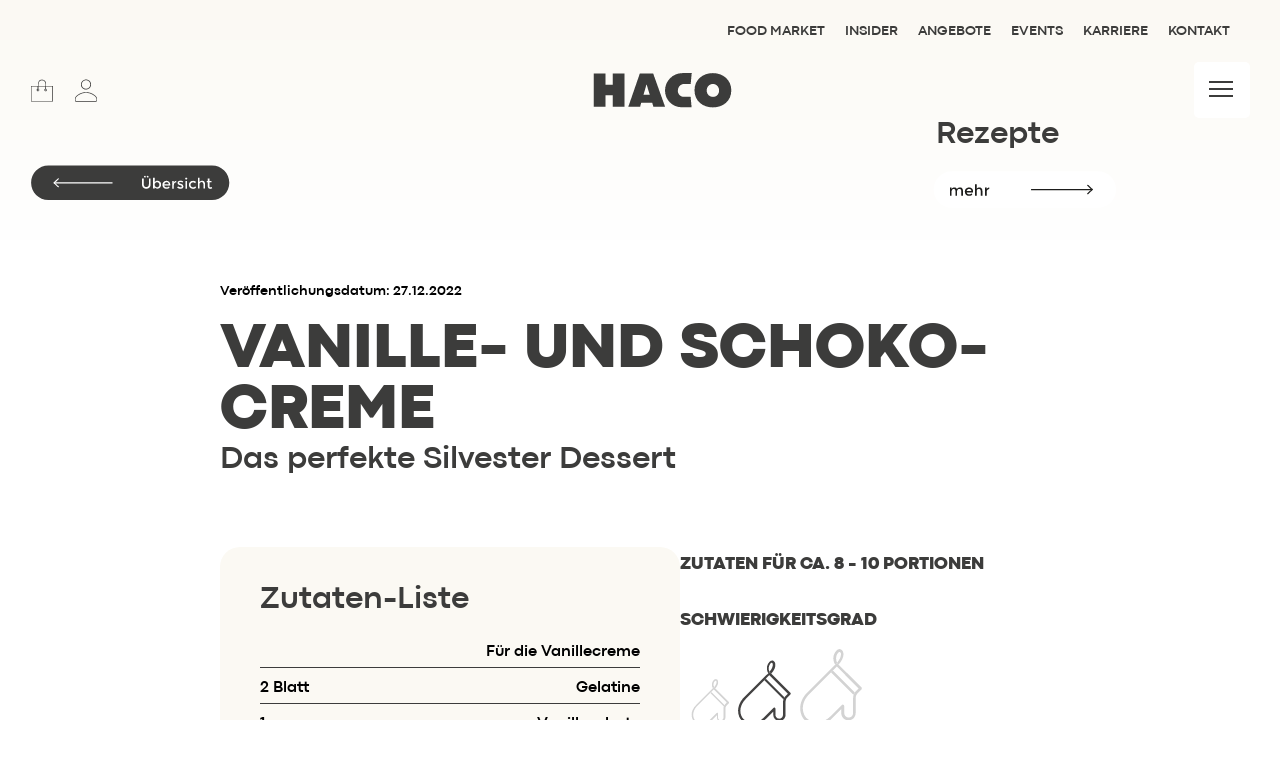

--- FILE ---
content_type: text/html; charset=UTF-8
request_url: https://www.haco.de/blog/rezepte/vanille-und-schokocreme/
body_size: 15318
content:

 <!--AB hier später WP Header abtrennen-->
<!doctype html>
<html xmlns="http://www.w3.org/1999/xhtml" lang="de">

<head>
    <meta charset="utf-8">
    <meta http-equiv="Content-Type" content="text/html; charset=UTF-8" />
    <meta http-equiv="x-ua-compatible" content="ie=edge">
    <meta name="viewport" content="width=device-width, initial-scale=1.0">
    <link rel="stylesheet" href="https://www.haco.de/wp-content/themes/hacobecolorful/assets/sass-new/style24.css">

    <!-- PAGE META -->
        
    <title>Vanille- und Schokocreme | HACO</title>
    <meta name="description" content="Das perfekte Silvester Dessert" />

    <!-- Pinterest -->
    <meta name="p:domain_verify" content="315bbfeafce36e1a0306da864e04dd71" />

    <!--Vorschaubild Links Facebook-->
    <meta property="og:image" content="https://www.haco.de/wp-content/uploads/2022/12/silvester_dessert-300x200.jpg" />

    <!-- Geo Location -->
    <meta name="geo.region" content="DE-SL" />
    <meta name="geo.placename" content="Wadern" />
    <meta name="geo.position" content="49.541328;6.89265" />
    <meta name="ICBM" content="49.541328, 6.89265" />

    <!-- Favicon -->
    <link rel="shortcut icon" href="favicon.ico" type="image/x-icon" />

    <!-- GetResponse Analytics -->
    <script type="text/javascript">
      (function(m, o, n, t, e, r, _){
              m['__GetResponseAnalyticsObject'] = e;m[e] = m[e] || function() {(m[e].q = m[e].q || []).push(arguments)};
              r = o.createElement(n);_ = o.getElementsByTagName(n)[0];r.async = 1;r.src = t;r.setAttribute('crossorigin', 'use-credentials');_.parentNode .insertBefore(r, _);
          })(window, document, 'script', 'https://ga.getresponse.com/script/885f2458-9e56-4cc4-a22e-b4dc53e9f771/ga.js', 'GrTracking');
      </script>
      <!-- End GetResponse Analytics -->

    <meta name='robots' content='max-image-preview:large' />
	<style>img:is([sizes="auto" i], [sizes^="auto," i]) { contain-intrinsic-size: 3000px 1500px }</style>
	<link rel="alternate" type="application/rss+xml" title="HACO &raquo; Vanille- und Schoko&shy;creme-Kommentar-Feed" href="https://www.haco.de/blog/rezepte/vanille-und-schokocreme/feed/" />
<script type="text/javascript">
/* <![CDATA[ */
window._wpemojiSettings = {"baseUrl":"https:\/\/s.w.org\/images\/core\/emoji\/15.0.3\/72x72\/","ext":".png","svgUrl":"https:\/\/s.w.org\/images\/core\/emoji\/15.0.3\/svg\/","svgExt":".svg","source":{"concatemoji":"https:\/\/www.haco.de\/wp-includes\/js\/wp-emoji-release.min.js?ver=6.7.4"}};
/*! This file is auto-generated */
!function(i,n){var o,s,e;function c(e){try{var t={supportTests:e,timestamp:(new Date).valueOf()};sessionStorage.setItem(o,JSON.stringify(t))}catch(e){}}function p(e,t,n){e.clearRect(0,0,e.canvas.width,e.canvas.height),e.fillText(t,0,0);var t=new Uint32Array(e.getImageData(0,0,e.canvas.width,e.canvas.height).data),r=(e.clearRect(0,0,e.canvas.width,e.canvas.height),e.fillText(n,0,0),new Uint32Array(e.getImageData(0,0,e.canvas.width,e.canvas.height).data));return t.every(function(e,t){return e===r[t]})}function u(e,t,n){switch(t){case"flag":return n(e,"\ud83c\udff3\ufe0f\u200d\u26a7\ufe0f","\ud83c\udff3\ufe0f\u200b\u26a7\ufe0f")?!1:!n(e,"\ud83c\uddfa\ud83c\uddf3","\ud83c\uddfa\u200b\ud83c\uddf3")&&!n(e,"\ud83c\udff4\udb40\udc67\udb40\udc62\udb40\udc65\udb40\udc6e\udb40\udc67\udb40\udc7f","\ud83c\udff4\u200b\udb40\udc67\u200b\udb40\udc62\u200b\udb40\udc65\u200b\udb40\udc6e\u200b\udb40\udc67\u200b\udb40\udc7f");case"emoji":return!n(e,"\ud83d\udc26\u200d\u2b1b","\ud83d\udc26\u200b\u2b1b")}return!1}function f(e,t,n){var r="undefined"!=typeof WorkerGlobalScope&&self instanceof WorkerGlobalScope?new OffscreenCanvas(300,150):i.createElement("canvas"),a=r.getContext("2d",{willReadFrequently:!0}),o=(a.textBaseline="top",a.font="600 32px Arial",{});return e.forEach(function(e){o[e]=t(a,e,n)}),o}function t(e){var t=i.createElement("script");t.src=e,t.defer=!0,i.head.appendChild(t)}"undefined"!=typeof Promise&&(o="wpEmojiSettingsSupports",s=["flag","emoji"],n.supports={everything:!0,everythingExceptFlag:!0},e=new Promise(function(e){i.addEventListener("DOMContentLoaded",e,{once:!0})}),new Promise(function(t){var n=function(){try{var e=JSON.parse(sessionStorage.getItem(o));if("object"==typeof e&&"number"==typeof e.timestamp&&(new Date).valueOf()<e.timestamp+604800&&"object"==typeof e.supportTests)return e.supportTests}catch(e){}return null}();if(!n){if("undefined"!=typeof Worker&&"undefined"!=typeof OffscreenCanvas&&"undefined"!=typeof URL&&URL.createObjectURL&&"undefined"!=typeof Blob)try{var e="postMessage("+f.toString()+"("+[JSON.stringify(s),u.toString(),p.toString()].join(",")+"));",r=new Blob([e],{type:"text/javascript"}),a=new Worker(URL.createObjectURL(r),{name:"wpTestEmojiSupports"});return void(a.onmessage=function(e){c(n=e.data),a.terminate(),t(n)})}catch(e){}c(n=f(s,u,p))}t(n)}).then(function(e){for(var t in e)n.supports[t]=e[t],n.supports.everything=n.supports.everything&&n.supports[t],"flag"!==t&&(n.supports.everythingExceptFlag=n.supports.everythingExceptFlag&&n.supports[t]);n.supports.everythingExceptFlag=n.supports.everythingExceptFlag&&!n.supports.flag,n.DOMReady=!1,n.readyCallback=function(){n.DOMReady=!0}}).then(function(){return e}).then(function(){var e;n.supports.everything||(n.readyCallback(),(e=n.source||{}).concatemoji?t(e.concatemoji):e.wpemoji&&e.twemoji&&(t(e.twemoji),t(e.wpemoji)))}))}((window,document),window._wpemojiSettings);
/* ]]> */
</script>
<style id='wp-emoji-styles-inline-css' type='text/css'>

	img.wp-smiley, img.emoji {
		display: inline !important;
		border: none !important;
		box-shadow: none !important;
		height: 1em !important;
		width: 1em !important;
		margin: 0 0.07em !important;
		vertical-align: -0.1em !important;
		background: none !important;
		padding: 0 !important;
	}
</style>
<link rel='stylesheet' id='wp-block-library-css' href='https://www.haco.de/wp-includes/css/dist/block-library/style.min.css?ver=6.7.4' type='text/css' media='all' />
<style id='fooevents-calendar-fooevents-calendar-shortcode-style-inline-css' type='text/css'>
/*!********************************************************************************************************************************************************************************************************************************************************************!*\
  !*** css ./node_modules/css-loader/dist/cjs.js??ruleSet[1].rules[4].use[1]!./node_modules/postcss-loader/dist/cjs.js??ruleSet[1].rules[4].use[2]!./node_modules/sass-loader/dist/cjs.js??ruleSet[1].rules[4].use[3]!./src/fooevents-calendar-shortcode/style.scss ***!
  \********************************************************************************************************************************************************************************************************************************************************************/
/**
 * The following styles get applied both on the front of your site
 * and in the editor.
 *
 * Replace them with your own styles or remove the file completely.
 */
.fooevents-calendar-block {
  width: 100%;
}

/*# sourceMappingURL=style-index.css.map*/
</style>
<style id='woocommerce-events-fooevents-event-listing-style-inline-css' type='text/css'>
/*!***************************************************************************************************************************************************************************************************************************************************************!*\
  !*** css ./node_modules/css-loader/dist/cjs.js??ruleSet[1].rules[4].use[1]!./node_modules/postcss-loader/dist/cjs.js??ruleSet[1].rules[4].use[2]!./node_modules/sass-loader/dist/cjs.js??ruleSet[1].rules[4].use[3]!./src/fooevents-event-listing/style.scss ***!
  \***************************************************************************************************************************************************************************************************************************************************************/
/**
 * The following styles get applied both on the front of your site
 * and in the editor.
 *
 * Replace them with your own styles or remove the file completely.
 */
.wp-block-woocommerce-events-fooevents-event-listing {
  border: 0;
}

.fooevents-event-listing-clear {
  clear: both;
}

/* Event Listing Block */
.fooevents-event-listing-date-month {
  font-size: 0.9em;
  line-height: 1em;
  text-transform: uppercase;
  font-weight: 500;
  padding-top: 0.7em;
  margin: 0;
}

.fooevents-event-listing-date-day {
  font-size: 1.6em;
  font-weight: bold;
  line-height: 1.2em;
}

/* Event Listing Block > List */
.fooevents-event-listing-list-container {
  gap: 1.5em;
  margin-bottom: 1.5em;
  display: grid;
  grid-template-columns: 300px auto;
}

.fooevents-event-listing-list-container.image-right {
  grid-template-columns: auto 300px;
}

.image-right .fooevents-event-listing-list-thumbnail {
  grid-column: 2/3;
  grid-row: 1;
}

.image-right .fooevents-event-listing-list-content {
  grid-column: 1/2;
  grid-row: 1;
}

.fooevents-event-listing-list-container.image-none {
  grid-template-columns: repeat(1, 100%);
}

.fooevents-event-listing-list-seperators h2 {
  padding: 0 0 0.5em 0;
  font-size: 1.2em;
}

#fooevents-event-listing-list h3 {
  margin: 0 0 0.5em;
  padding: 0;
}

#fooevents-event-listing-list img {
  max-width: 100%;
  width: 100%;
  height: auto;
}

#fooevents-event-listing-list .fooevents-event-listing-list-datetime {
  padding: 0;
  margin: 0 0 0.5em;
}

#fooevents-event-listing-list .fooevents-event-listing-list-excerpt {
  margin: 0 0 0.5em;
  padding: 0;
}

#fooevents-event-listing-list .fooevents-event-listing-list-price {
  font-weight: bold;
  padding-right: 1em;
}

#fooevents-event-listing-list .fooevents-event-listing-list-location {
  margin: 0 0 0.5em;
  padding: 0;
}

#fooevents-event-listing-list .fooevents-event-listing-list-stock {
  margin: 0 0 1em;
  padding: 0;
}

#fooevents-event-listing-list .fooevents-event-listing-list-book-now {
  font-weight: bold;
}

#fooevents-event-listing-list .fooevents-event-listing-list-book-now a {
  text-decoration: none;
}

/* Event Listing Block > Compact */
table#fooevents-event-listing-compact {
  width: 100%;
}

table#fooevents-event-listing-compact th {
  text-align: left;
}

#fooevents-event-listing-compact h3 {
  margin-bottom: 0.5em;
  padding: 0;
  margin-block-start: 0;
  font-size: 1.4em;
}

#fooevents-event-listing-compact ul {
  list-style: none;
  margin: 0;
  padding: 0;
  font-size: 0.9em;
}

table#fooevents-event-listing-compact td.date {
  text-align: center;
}

#fooevents-event-listing-compact .fooevents-event-listing-compact-datetime {
  padding: 0 0 0.5em;
  margin: 0;
}

#fooevents-event-listing-compact .fooevents-event-listing-compact-excerpt {
  margin-bottom: 1em;
}

#fooevents-event-listing-compact .fooevents-event-listing-compact-stock {
  margin: 1em 0 0;
  padding: 0;
}

#fooevents-event-listing-compact .fooevents-event-listing-compact-book-now {
  padding: 0;
  margin: 0 0em;
  font-weight: bold;
}

#fooevents-event-listing-compact .fooevents-event-listing-compact-book-now a {
  text-decoration: none;
}

#fooevents-event-listing-compact .fooevents-event-listing-compact-price {
  font-weight: bold;
  margin: 0;
}

#fooevents-event-listing-compact .fooevents-event-listing-compact-price {
  font-weight: bold;
  margin: 0;
}

#fooevents-event-listing-compact .fooevents-event-listing-compact-availability {
  margin: 0;
}

#fooevents-event-listing-compact .fooevents-event-listing-compact-location {
  margin: 0 0 0.5em;
  padding: 0;
}

/* Event Listing Block > Tiled */
#fooevents-event-listing-tiles {
  display: grid;
  gap: 30px;
}

#fooevents-event-listing-tiles h3 {
  margin-bottom: 0.5em;
  padding: 0;
  margin-block-start: 0;
  font-size: 1.2em;
}

#fooevents-event-listing-tiles .event-thumbnail img {
  width: 100%;
  height: auto;
  padding: 0;
  margin: 0 0 1em;
}

#fooevents-event-listing-tiles .fooevents-event-listing-tiles-datetime {
  padding: 0;
  margin: 0 0 0.5em;
}

#fooevents-event-listing-tiles .fooevents-event-listing-tiles-location {
  font-weight: bold;
  margin: 0 0 0.5em;
}

#fooevents-event-listing-tiles .fooevents-event-listing-tiles-excerpt {
  margin: 0 0 1em;
}

#fooevents-event-listing-tiles .fooevents-event-listing-tiles-stock {
  margin: 0 0 1em;
}

#fooevents-event-listing-tiles .fooevents-event-listing-tiles-price {
  font-weight: bold;
  margin: 0;
}

#fooevents-event-listing-tiles .fooevents-event-listing-tiles-availability {
  margin: 0;
}

#fooevents-event-listing-tiles .fooevents-event-listing-book-now {
  font-weight: bold;
  margin: 1em 0 0;
}

#fooevents-event-listing-tiles .fooevents-event-listing-book-now a {
  text-decoration: none;
}

.fooevents-event-listing-tile-number-2 {
  grid-template-columns: repeat(2, calc(50% - 15px));
}

.fooevents-event-listing-tile-number-3 {
  grid-template-columns: repeat(3, calc(33.33% - 20px));
}

.fooevents-event-listing-tile-number-4 {
  grid-template-columns: repeat(4, calc(25% - 22.5px));
}

.fooevents-event-listing-tile-number-5 {
  grid-template-columns: repeat(5, calc(20% - 24px));
}

.fooevents-event-listing-tile-number-6 {
  grid-template-columns: repeat(6, calc(16.66% - 25px));
}

/* Event Icon Styles */
.event-icon {
  display: inline;
  margin: 0.4em 0.4em 0 0;
  padding: 0;
  line-height: 0.8em;
}

.event-icon:before {
  content: "\f469";
  font-family: "dashicons";
  font-size: 1em;
}

.event-icon-calendar:before {
  content: "\f508";
}

@media screen and (max-width: 55em) {
  .fooevents-event-listing-tile-number-5,
  .fooevents-event-listing-tile-number-6 {
    grid-template-columns: repeat(3, calc(33.33% - 20px));
  }
  #fooevents-event-listing-compact td {
    display: block;
    width: 100%;
  }
  table#fooevents-event-listing-compact td.date {
    text-align: left;
  }
}
@media screen and (max-width: 50em) {
  .fooevents-event-listing-tile-number-2,
  .fooevents-event-listing-tile-number-3,
  .fooevents-event-listing-tile-number-4,
  .fooevents-event-listing-tile-number-5,
  .fooevents-event-listing-tile-number-6 {
    grid-template-columns: repeat(3, calc(33.33% - 20px));
  }
}
@media screen and (max-width: 40em) {
  .fooevents-event-listing-tile-number-2,
  .fooevents-event-listing-tile-number-3,
  .fooevents-event-listing-tile-number-4,
  .fooevents-event-listing-tile-number-5,
  .fooevents-event-listing-tile-number-6 {
    grid-template-columns: repeat(2, calc(50% - 15px));
  }
  .fooevents-event-listing-list-container {
    grid-template-columns: repeat(1, 100%);
  }
}
@media screen and (max-width: 30em) {
  .fooevents-event-listing-tile-number-2,
  .fooevents-event-listing-tile-number-3,
  .fooevents-event-listing-tile-number-4,
  .fooevents-event-listing-tile-number-5,
  .fooevents-event-listing-tile-number-6 {
    grid-template-columns: repeat(1, 100%);
  }
}

/*# sourceMappingURL=style-index.css.map*/
</style>
<style id='woocommerce-events-fooevents-event-attendees-style-inline-css' type='text/css'>
/*!*****************************************************************************************************************************************************************************************************************************************************************!*\
  !*** css ./node_modules/css-loader/dist/cjs.js??ruleSet[1].rules[4].use[1]!./node_modules/postcss-loader/dist/cjs.js??ruleSet[1].rules[4].use[2]!./node_modules/sass-loader/dist/cjs.js??ruleSet[1].rules[4].use[3]!./src/fooevents-event-attendees/style.scss ***!
  \*****************************************************************************************************************************************************************************************************************************************************************/
/**
 * The following styles get applied both on the front of your site
 * and in the editor.
 *
 * Replace them with your own styles or remove the file completely.
 */
/*  Attendee Block Grid Styles */
.fooevents-attendees-grid {
  display: grid;
  gap: 30px;
}

.fooevents-attendee-list-grid-2 {
  grid-template-columns: repeat(2, calc(50% - 15px));
}

.fooevents-attendee-list-grid-3 {
  grid-template-columns: repeat(3, calc(33.33% - 20px));
}

.fooevents-attendee-list-grid-4 {
  grid-template-columns: repeat(4, calc(25% - 22.5px));
}

.fooevents-attendee-list-grid-5 {
  grid-template-columns: repeat(5, calc(20% - 24px));
}

.fooevents-attendee-list-grid-6 {
  grid-template-columns: repeat(6, calc(16.66% - 25px));
}

.fooevents-attendee-list-grid-7 {
  grid-template-columns: repeat(7, calc(14.28% - 25.7142857143px));
}

.fooevents-attendee-list-grid-8 {
  grid-template-columns: repeat(8, calc(12.5% - 26.25px));
}

.fooevents-attendees-grid .fooevents-attendee {
  margin-bottom: 1em;
  text-align: center;
  line-height: 1.3em;
}

.fooevents-attendees:after,
.fooevents-attendee-list-clear {
  clear: both;
  content: "";
  display: block;
}

.fooevents-attendees-grid .fooevents-attendee img {
  border-radius: 100%;
  max-width: 90%;
  margin: 0 0 0.5em;
  display: inline-block;
}

.fooevents-attendees-grid .fooevents-attendee-info-name {
  font-weight: bold;
}

.fooevents-attendees-grid .fooevents-attendee-info-designation,
.fooevents-attendees-grid .fooevents-attendee-info-company,
.fooevents-attendees-grid .fooevents-attendee-info-telephone,
.fooevents-attendees-grid .fooevents-attendee-info-email,
.fooevents-attendees-grid .fooevents-attendee-info-signup {
  font-size: 0.8em;
}

.fooevents-attendees-grid .fooevents-attendee-info-designation {
  font-weight: 600;
}

.fooevents-attendees-grid-total {
  padding: 1em 0;
  text-align: center;
}

/* Attendee Block Name Styles */
.fooevents-attendee strong {
  font-size: 0.9em;
  font-weight: 600;
}

/* Attendee Block Pictures Styles */
.fooevents-attendees-pictures .fooevents-attendee {
  float: left;
  text-align: center;
  line-height: 1.3em;
  margin: 0 0 0 -0.8em;
}

.fooevents-attendees-pictures .fooevents-attendee img {
  max-width: 100%;
}

.fooevents-attendees-pictures .fooevents-attendee-size-large {
  width: 6em;
}

.fooevents-attendees-pictures .fooevents-attendee-size-large img {
  border: solid 4px #fff;
  width: 6em;
}

.fooevents-attendees-pictures .fooevents-attendee-size-medium {
  width: 3.5em;
}

.fooevents-attendees-pictures .fooevents-attendee-size-medium img {
  border: solid 3px #fff;
  width: 3.5em;
}

.fooevents-attendees-pictures .fooevents-attendee-size-small {
  width: 2.5em;
}

.fooevents-attendees-pictures .fooevents-attendee-size-small img {
  border: solid 2px #fff;
  width: 2.5em;
}

#fooevents-attendee-list-compact .fooevents-attendee-large img {
  max-width: 6em;
}

#fooevents-attendee-list-compact .fooevents-attendee-medium img {
  max-width: 3.5em;
}

#fooevents-attendee-list-compact .fooevents-attendee-small img {
  max-width: 2.5em;
}

.fooevents-attendees-pictures .fooevents-attendee-0 {
  margin: 0;
}

/* Attendee Block List Styles */
.fooevents-attendees-list img {
  border-radius: 100%;
  max-width: 90%;
  margin: 0 0 0.5em;
}

.fooevents-attendees-list-total {
  padding: 1em 0;
  text-align: left;
}

/* Attendee Block Image Styles */
.fooevents-attendees-pictures .fooevents-attendee img {
  border-radius: 100%;
  max-width: 100%;
  margin: 0 0 0.5em;
}

/* Responsive Styles */
@media screen and (max-width: 55em) {
  .fooevents-attendee-list-grid-5,
  .fooevents-attendee-list-grid-6,
  .fooevents-attendee-list-grid-7,
  .fooevents-attendee-list-grid-8 {
    grid-template-columns: repeat(5, calc(20% - 24px));
  }
}
@media screen and (max-width: 50em) {
  .fooevents-attendee-list-grid-5,
  .fooevents-attendee-list-grid-6,
  .fooevents-attendee-list-grid-7,
  .fooevents-attendee-list-grid-8 {
    grid-template-columns: repeat(4, calc(25% - 22.5px));
  }
}
@media screen and (max-width: 40em) {
  .fooevents-attendee-list-grid-4,
  .fooevents-attendee-list-grid-5,
  .fooevents-attendee-list-grid-6,
  .fooevents-attendee-list-grid-7,
  .fooevents-attendee-list-grid-8 {
    grid-template-columns: repeat(3, calc(33.33% - 20px));
  }
  #fooevents-attendee-list-compact th {
    display: none;
  }
  #fooevents-attendee-list-compact td {
    display: block;
    width: 100%;
  }
}
@media screen and (max-width: 30em) {
  .fooevents-attendee-list-grid-3,
  .fooevents-attendee-list-grid-4,
  .fooevents-attendee-list-grid-5,
  .fooevents-attendee-list-grid-6,
  .fooevents-attendee-list-grid-7,
  .fooevents-attendee-list-grid-8 {
    grid-template-columns: repeat(2, calc(50% - 15px));
  }
}

/*# sourceMappingURL=style-index.css.map*/
</style>
<style id='classic-theme-styles-inline-css' type='text/css'>
/*! This file is auto-generated */
.wp-block-button__link{color:#fff;background-color:#32373c;border-radius:9999px;box-shadow:none;text-decoration:none;padding:calc(.667em + 2px) calc(1.333em + 2px);font-size:1.125em}.wp-block-file__button{background:#32373c;color:#fff;text-decoration:none}
</style>
<style id='global-styles-inline-css' type='text/css'>
:root{--wp--preset--aspect-ratio--square: 1;--wp--preset--aspect-ratio--4-3: 4/3;--wp--preset--aspect-ratio--3-4: 3/4;--wp--preset--aspect-ratio--3-2: 3/2;--wp--preset--aspect-ratio--2-3: 2/3;--wp--preset--aspect-ratio--16-9: 16/9;--wp--preset--aspect-ratio--9-16: 9/16;--wp--preset--color--black: #000000;--wp--preset--color--cyan-bluish-gray: #abb8c3;--wp--preset--color--white: #ffffff;--wp--preset--color--pale-pink: #f78da7;--wp--preset--color--vivid-red: #cf2e2e;--wp--preset--color--luminous-vivid-orange: #ff6900;--wp--preset--color--luminous-vivid-amber: #fcb900;--wp--preset--color--light-green-cyan: #7bdcb5;--wp--preset--color--vivid-green-cyan: #00d084;--wp--preset--color--pale-cyan-blue: #8ed1fc;--wp--preset--color--vivid-cyan-blue: #0693e3;--wp--preset--color--vivid-purple: #9b51e0;--wp--preset--gradient--vivid-cyan-blue-to-vivid-purple: linear-gradient(135deg,rgba(6,147,227,1) 0%,rgb(155,81,224) 100%);--wp--preset--gradient--light-green-cyan-to-vivid-green-cyan: linear-gradient(135deg,rgb(122,220,180) 0%,rgb(0,208,130) 100%);--wp--preset--gradient--luminous-vivid-amber-to-luminous-vivid-orange: linear-gradient(135deg,rgba(252,185,0,1) 0%,rgba(255,105,0,1) 100%);--wp--preset--gradient--luminous-vivid-orange-to-vivid-red: linear-gradient(135deg,rgba(255,105,0,1) 0%,rgb(207,46,46) 100%);--wp--preset--gradient--very-light-gray-to-cyan-bluish-gray: linear-gradient(135deg,rgb(238,238,238) 0%,rgb(169,184,195) 100%);--wp--preset--gradient--cool-to-warm-spectrum: linear-gradient(135deg,rgb(74,234,220) 0%,rgb(151,120,209) 20%,rgb(207,42,186) 40%,rgb(238,44,130) 60%,rgb(251,105,98) 80%,rgb(254,248,76) 100%);--wp--preset--gradient--blush-light-purple: linear-gradient(135deg,rgb(255,206,236) 0%,rgb(152,150,240) 100%);--wp--preset--gradient--blush-bordeaux: linear-gradient(135deg,rgb(254,205,165) 0%,rgb(254,45,45) 50%,rgb(107,0,62) 100%);--wp--preset--gradient--luminous-dusk: linear-gradient(135deg,rgb(255,203,112) 0%,rgb(199,81,192) 50%,rgb(65,88,208) 100%);--wp--preset--gradient--pale-ocean: linear-gradient(135deg,rgb(255,245,203) 0%,rgb(182,227,212) 50%,rgb(51,167,181) 100%);--wp--preset--gradient--electric-grass: linear-gradient(135deg,rgb(202,248,128) 0%,rgb(113,206,126) 100%);--wp--preset--gradient--midnight: linear-gradient(135deg,rgb(2,3,129) 0%,rgb(40,116,252) 100%);--wp--preset--font-size--small: 13px;--wp--preset--font-size--medium: 20px;--wp--preset--font-size--large: 36px;--wp--preset--font-size--x-large: 42px;--wp--preset--font-family--inter: "Inter", sans-serif;--wp--preset--font-family--cardo: Cardo;--wp--preset--spacing--20: 0.44rem;--wp--preset--spacing--30: 0.67rem;--wp--preset--spacing--40: 1rem;--wp--preset--spacing--50: 1.5rem;--wp--preset--spacing--60: 2.25rem;--wp--preset--spacing--70: 3.38rem;--wp--preset--spacing--80: 5.06rem;--wp--preset--shadow--natural: 6px 6px 9px rgba(0, 0, 0, 0.2);--wp--preset--shadow--deep: 12px 12px 50px rgba(0, 0, 0, 0.4);--wp--preset--shadow--sharp: 6px 6px 0px rgba(0, 0, 0, 0.2);--wp--preset--shadow--outlined: 6px 6px 0px -3px rgba(255, 255, 255, 1), 6px 6px rgba(0, 0, 0, 1);--wp--preset--shadow--crisp: 6px 6px 0px rgba(0, 0, 0, 1);}:where(.is-layout-flex){gap: 0.5em;}:where(.is-layout-grid){gap: 0.5em;}body .is-layout-flex{display: flex;}.is-layout-flex{flex-wrap: wrap;align-items: center;}.is-layout-flex > :is(*, div){margin: 0;}body .is-layout-grid{display: grid;}.is-layout-grid > :is(*, div){margin: 0;}:where(.wp-block-columns.is-layout-flex){gap: 2em;}:where(.wp-block-columns.is-layout-grid){gap: 2em;}:where(.wp-block-post-template.is-layout-flex){gap: 1.25em;}:where(.wp-block-post-template.is-layout-grid){gap: 1.25em;}.has-black-color{color: var(--wp--preset--color--black) !important;}.has-cyan-bluish-gray-color{color: var(--wp--preset--color--cyan-bluish-gray) !important;}.has-white-color{color: var(--wp--preset--color--white) !important;}.has-pale-pink-color{color: var(--wp--preset--color--pale-pink) !important;}.has-vivid-red-color{color: var(--wp--preset--color--vivid-red) !important;}.has-luminous-vivid-orange-color{color: var(--wp--preset--color--luminous-vivid-orange) !important;}.has-luminous-vivid-amber-color{color: var(--wp--preset--color--luminous-vivid-amber) !important;}.has-light-green-cyan-color{color: var(--wp--preset--color--light-green-cyan) !important;}.has-vivid-green-cyan-color{color: var(--wp--preset--color--vivid-green-cyan) !important;}.has-pale-cyan-blue-color{color: var(--wp--preset--color--pale-cyan-blue) !important;}.has-vivid-cyan-blue-color{color: var(--wp--preset--color--vivid-cyan-blue) !important;}.has-vivid-purple-color{color: var(--wp--preset--color--vivid-purple) !important;}.has-black-background-color{background-color: var(--wp--preset--color--black) !important;}.has-cyan-bluish-gray-background-color{background-color: var(--wp--preset--color--cyan-bluish-gray) !important;}.has-white-background-color{background-color: var(--wp--preset--color--white) !important;}.has-pale-pink-background-color{background-color: var(--wp--preset--color--pale-pink) !important;}.has-vivid-red-background-color{background-color: var(--wp--preset--color--vivid-red) !important;}.has-luminous-vivid-orange-background-color{background-color: var(--wp--preset--color--luminous-vivid-orange) !important;}.has-luminous-vivid-amber-background-color{background-color: var(--wp--preset--color--luminous-vivid-amber) !important;}.has-light-green-cyan-background-color{background-color: var(--wp--preset--color--light-green-cyan) !important;}.has-vivid-green-cyan-background-color{background-color: var(--wp--preset--color--vivid-green-cyan) !important;}.has-pale-cyan-blue-background-color{background-color: var(--wp--preset--color--pale-cyan-blue) !important;}.has-vivid-cyan-blue-background-color{background-color: var(--wp--preset--color--vivid-cyan-blue) !important;}.has-vivid-purple-background-color{background-color: var(--wp--preset--color--vivid-purple) !important;}.has-black-border-color{border-color: var(--wp--preset--color--black) !important;}.has-cyan-bluish-gray-border-color{border-color: var(--wp--preset--color--cyan-bluish-gray) !important;}.has-white-border-color{border-color: var(--wp--preset--color--white) !important;}.has-pale-pink-border-color{border-color: var(--wp--preset--color--pale-pink) !important;}.has-vivid-red-border-color{border-color: var(--wp--preset--color--vivid-red) !important;}.has-luminous-vivid-orange-border-color{border-color: var(--wp--preset--color--luminous-vivid-orange) !important;}.has-luminous-vivid-amber-border-color{border-color: var(--wp--preset--color--luminous-vivid-amber) !important;}.has-light-green-cyan-border-color{border-color: var(--wp--preset--color--light-green-cyan) !important;}.has-vivid-green-cyan-border-color{border-color: var(--wp--preset--color--vivid-green-cyan) !important;}.has-pale-cyan-blue-border-color{border-color: var(--wp--preset--color--pale-cyan-blue) !important;}.has-vivid-cyan-blue-border-color{border-color: var(--wp--preset--color--vivid-cyan-blue) !important;}.has-vivid-purple-border-color{border-color: var(--wp--preset--color--vivid-purple) !important;}.has-vivid-cyan-blue-to-vivid-purple-gradient-background{background: var(--wp--preset--gradient--vivid-cyan-blue-to-vivid-purple) !important;}.has-light-green-cyan-to-vivid-green-cyan-gradient-background{background: var(--wp--preset--gradient--light-green-cyan-to-vivid-green-cyan) !important;}.has-luminous-vivid-amber-to-luminous-vivid-orange-gradient-background{background: var(--wp--preset--gradient--luminous-vivid-amber-to-luminous-vivid-orange) !important;}.has-luminous-vivid-orange-to-vivid-red-gradient-background{background: var(--wp--preset--gradient--luminous-vivid-orange-to-vivid-red) !important;}.has-very-light-gray-to-cyan-bluish-gray-gradient-background{background: var(--wp--preset--gradient--very-light-gray-to-cyan-bluish-gray) !important;}.has-cool-to-warm-spectrum-gradient-background{background: var(--wp--preset--gradient--cool-to-warm-spectrum) !important;}.has-blush-light-purple-gradient-background{background: var(--wp--preset--gradient--blush-light-purple) !important;}.has-blush-bordeaux-gradient-background{background: var(--wp--preset--gradient--blush-bordeaux) !important;}.has-luminous-dusk-gradient-background{background: var(--wp--preset--gradient--luminous-dusk) !important;}.has-pale-ocean-gradient-background{background: var(--wp--preset--gradient--pale-ocean) !important;}.has-electric-grass-gradient-background{background: var(--wp--preset--gradient--electric-grass) !important;}.has-midnight-gradient-background{background: var(--wp--preset--gradient--midnight) !important;}.has-small-font-size{font-size: var(--wp--preset--font-size--small) !important;}.has-medium-font-size{font-size: var(--wp--preset--font-size--medium) !important;}.has-large-font-size{font-size: var(--wp--preset--font-size--large) !important;}.has-x-large-font-size{font-size: var(--wp--preset--font-size--x-large) !important;}
:where(.wp-block-post-template.is-layout-flex){gap: 1.25em;}:where(.wp-block-post-template.is-layout-grid){gap: 1.25em;}
:where(.wp-block-columns.is-layout-flex){gap: 2em;}:where(.wp-block-columns.is-layout-grid){gap: 2em;}
:root :where(.wp-block-pullquote){font-size: 1.5em;line-height: 1.6;}
</style>
<link rel='stylesheet' id='edsanimate-animo-css-css' href='https://www.haco.de/wp-content/plugins/animate-it/assets/css/animate-animo.css?ver=6.7.4' type='text/css' media='all' />
<link rel='stylesheet' id='contact-form-7-css' href='https://www.haco.de/wp-content/plugins/contact-form-7/includes/css/styles.css?ver=6.0.6' type='text/css' media='all' />
<link rel='stylesheet' id='fooevents-calendar-full-callendar-style-css' href='https://www.haco.de/wp-content/plugins/fooevents-calendar/css/fullcalendar.css?ver=1.0.0' type='text/css' media='all' />
<link rel='stylesheet' id='fooevents-calendar-full-callendar-print-style-css' href='https://www.haco.de/wp-content/plugins/fooevents-calendar/css/fullcalendar.print.css?ver=1.0.0' type='text/css' media='print' />
<link rel='stylesheet' id='fooevents-calendar-full-callendar-styles-css' href='https://www.haco.de/wp-content/plugins/fooevents-calendar/css/style.css?ver=1.0.1' type='text/css' media='all' />
<link rel='stylesheet' id='menu-image-css' href='https://www.haco.de/wp-content/plugins/menu-image/includes/css/menu-image.css?ver=3.12' type='text/css' media='all' />
<link rel='stylesheet' id='dashicons-css' href='https://www.haco.de/wp-includes/css/dashicons.min.css?ver=6.7.4' type='text/css' media='all' />
<link rel='stylesheet' id='responsive-lightbox-swipebox-css' href='https://www.haco.de/wp-content/plugins/responsive-lightbox/assets/swipebox/swipebox.min.css?ver=2.5.0' type='text/css' media='all' />
<link rel='stylesheet' id='woocommerce-layout-css' href='https://www.haco.de/wp-content/plugins/woocommerce/assets/css/woocommerce-layout.css?ver=9.7.2' type='text/css' media='all' />
<link rel='stylesheet' id='woocommerce-smallscreen-css' href='https://www.haco.de/wp-content/plugins/woocommerce/assets/css/woocommerce-smallscreen.css?ver=9.7.2' type='text/css' media='only screen and (max-width: 768px)' />
<link rel='stylesheet' id='woocommerce-general-css' href='https://www.haco.de/wp-content/plugins/woocommerce/assets/css/woocommerce.css?ver=9.7.2' type='text/css' media='all' />
<style id='woocommerce-inline-inline-css' type='text/css'>
.woocommerce form .form-row .required { visibility: visible; }
</style>
<link rel='stylesheet' id='wp-ulike-css' href='https://www.haco.de/wp-content/plugins/wp-ulike/assets/css/wp-ulike.min.css?ver=4.7.9.1' type='text/css' media='all' />
<link rel='stylesheet' id='brands-styles-css' href='https://www.haco.de/wp-content/plugins/woocommerce/assets/css/brands.css?ver=9.7.2' type='text/css' media='all' />
<link rel='stylesheet' id='borlabs-cookie-custom-css' href='https://www.haco.de/wp-content/cache/borlabs-cookie/1/borlabs-cookie-1-de.css?ver=3.3.23-71' type='text/css' media='all' />
<link rel='stylesheet' id='cf7cf-style-css' href='https://www.haco.de/wp-content/plugins/cf7-conditional-fields/style.css?ver=2.5.11' type='text/css' media='all' />
<script type="text/javascript" src="https://www.haco.de/wp-includes/js/jquery/jquery.min.js?ver=3.7.1" id="jquery-core-js"></script>
<script type="text/javascript" src="https://www.haco.de/wp-includes/js/jquery/jquery-migrate.min.js?ver=3.4.1" id="jquery-migrate-js"></script>
<script type="text/javascript" src="https://www.haco.de/wp-content/plugins/fooevents-calendar/js/moment.js?ver=2.29.3" id="fooevents-calendar-moment-js"></script>
<script type="text/javascript" src="https://www.haco.de/wp-content/plugins/fooevents-calendar/js/fullcalendar.min.js?ver=1.0.0" id="fooevents-calendar-full-callendar-js"></script>
<script type="text/javascript" src="https://www.haco.de/wp-content/plugins/fooevents-calendar/js/locale-all.js?ver=1.0.0" id="fooevents-calendar-full-callendar-locale-js"></script>
<script type="text/javascript" src="https://www.haco.de/wp-content/plugins/responsive-lightbox/assets/swipebox/jquery.swipebox.min.js?ver=2.5.0" id="responsive-lightbox-swipebox-js"></script>
<script type="text/javascript" src="https://www.haco.de/wp-includes/js/underscore.min.js?ver=1.13.7" id="underscore-js"></script>
<script type="text/javascript" src="https://www.haco.de/wp-content/plugins/responsive-lightbox/assets/infinitescroll/infinite-scroll.pkgd.min.js?ver=6.7.4" id="responsive-lightbox-infinite-scroll-js"></script>
<script type="text/javascript" id="responsive-lightbox-js-before">
/* <![CDATA[ */
var rlArgs = {"script":"swipebox","selector":"lightbox","customEvents":"","activeGalleries":true,"animation":true,"hideCloseButtonOnMobile":false,"removeBarsOnMobile":false,"hideBars":true,"hideBarsDelay":5000,"videoMaxWidth":1080,"useSVG":true,"loopAtEnd":false,"woocommerce_gallery":true,"ajaxurl":"https:\/\/www.haco.de\/wp-admin\/admin-ajax.php","nonce":"bc05fe4b64","preview":false,"postId":12840,"scriptExtension":false};
/* ]]> */
</script>
<script type="text/javascript" src="https://www.haco.de/wp-content/plugins/responsive-lightbox/js/front.js?ver=2.5.0" id="responsive-lightbox-js"></script>
<script type="text/javascript" src="https://www.haco.de/wp-content/plugins/woocommerce/assets/js/jquery-blockui/jquery.blockUI.min.js?ver=2.7.0-wc.9.7.2" id="jquery-blockui-js" defer="defer" data-wp-strategy="defer"></script>
<script type="text/javascript" id="wc-add-to-cart-js-extra">
/* <![CDATA[ */
var wc_add_to_cart_params = {"ajax_url":"\/wp-admin\/admin-ajax.php","wc_ajax_url":"\/?wc-ajax=%%endpoint%%","i18n_view_cart":"Warenkorb anzeigen","cart_url":"https:\/\/www.haco.de\/warenkorb\/","is_cart":"","cart_redirect_after_add":"yes"};
/* ]]> */
</script>
<script type="text/javascript" src="https://www.haco.de/wp-content/plugins/woocommerce/assets/js/frontend/add-to-cart.min.js?ver=9.7.2" id="wc-add-to-cart-js" defer="defer" data-wp-strategy="defer"></script>
<script type="text/javascript" src="https://www.haco.de/wp-content/plugins/woocommerce/assets/js/js-cookie/js.cookie.min.js?ver=2.1.4-wc.9.7.2" id="js-cookie-js" defer="defer" data-wp-strategy="defer"></script>
<script type="text/javascript" id="woocommerce-js-extra">
/* <![CDATA[ */
var woocommerce_params = {"ajax_url":"\/wp-admin\/admin-ajax.php","wc_ajax_url":"\/?wc-ajax=%%endpoint%%","i18n_password_show":"Passwort anzeigen","i18n_password_hide":"Passwort verbergen"};
/* ]]> */
</script>
<script type="text/javascript" src="https://www.haco.de/wp-content/plugins/woocommerce/assets/js/frontend/woocommerce.min.js?ver=9.7.2" id="woocommerce-js" defer="defer" data-wp-strategy="defer"></script>
<script data-no-optimize="1" data-no-minify="1" data-cfasync="false" type="text/javascript" src="https://www.haco.de/wp-content/cache/borlabs-cookie/1/borlabs-cookie-config-de.json.js?ver=3.3.23-44" id="borlabs-cookie-config-js"></script>
<script data-no-optimize="1" data-no-minify="1" data-cfasync="false" type="text/javascript" src="https://www.haco.de/wp-content/plugins/borlabs-cookie/assets/javascript/borlabs-cookie-prioritize.min.js?ver=3.3.23" id="borlabs-cookie-prioritize-js"></script>
<link rel="https://api.w.org/" href="https://www.haco.de/wp-json/" /><link rel="alternate" title="JSON" type="application/json" href="https://www.haco.de/wp-json/wp/v2/posts/12840" /><link rel="EditURI" type="application/rsd+xml" title="RSD" href="https://www.haco.de/xmlrpc.php?rsd" />
<meta name="generator" content="WordPress 6.7.4" />
<meta name="generator" content="WooCommerce 9.7.2" />
<link rel="canonical" href="https://www.haco.de/blog/rezepte/vanille-und-schokocreme/" />
<link rel='shortlink' href='https://www.haco.de/?p=12840' />
<link rel="alternate" title="oEmbed (JSON)" type="application/json+oembed" href="https://www.haco.de/wp-json/oembed/1.0/embed?url=https%3A%2F%2Fwww.haco.de%2Fblog%2Frezepte%2Fvanille-und-schokocreme%2F" />
<link rel="alternate" title="oEmbed (XML)" type="text/xml+oembed" href="https://www.haco.de/wp-json/oembed/1.0/embed?url=https%3A%2F%2Fwww.haco.de%2Fblog%2Frezepte%2Fvanille-und-schokocreme%2F&#038;format=xml" />
	<noscript><style>.woocommerce-product-gallery{ opacity: 1 !important; }</style></noscript>
	<script data-borlabs-cookie-script-blocker-ignore>
if ('0' === '1' && ('0' === '1' || '1' === '1')) {
    window['gtag_enable_tcf_support'] = true;
}
window.dataLayer = window.dataLayer || [];
if (typeof gtag !== 'function') {
    function gtag() {
        dataLayer.push(arguments);
    }
}
gtag('set', 'developer_id.dYjRjMm', true);
if ('0' === '1' || '1' === '1') {
    if (window.BorlabsCookieGoogleConsentModeDefaultSet !== true) {
        let getCookieValue = function (name) {
            return document.cookie.match('(^|;)\\s*' + name + '\\s*=\\s*([^;]+)')?.pop() || '';
        };
        let cookieValue = getCookieValue('borlabs-cookie-gcs');
        let consentsFromCookie = {};
        if (cookieValue !== '') {
            consentsFromCookie = JSON.parse(decodeURIComponent(cookieValue));
        }
        let defaultValues = {
            'ad_storage': 'denied',
            'ad_user_data': 'denied',
            'ad_personalization': 'denied',
            'analytics_storage': 'denied',
            'functionality_storage': 'denied',
            'personalization_storage': 'denied',
            'security_storage': 'denied',
            'wait_for_update': 500,
        };
        gtag('consent', 'default', { ...defaultValues, ...consentsFromCookie });
    }
    window.BorlabsCookieGoogleConsentModeDefaultSet = true;
    let borlabsCookieConsentChangeHandler = function () {
        window.dataLayer = window.dataLayer || [];
        if (typeof gtag !== 'function') { function gtag(){dataLayer.push(arguments);} }

        let getCookieValue = function (name) {
            return document.cookie.match('(^|;)\\s*' + name + '\\s*=\\s*([^;]+)')?.pop() || '';
        };
        let cookieValue = getCookieValue('borlabs-cookie-gcs');
        let consentsFromCookie = {};
        if (cookieValue !== '') {
            consentsFromCookie = JSON.parse(decodeURIComponent(cookieValue));
        }

        consentsFromCookie.analytics_storage = BorlabsCookie.Consents.hasConsent('google-analytics') ? 'granted' : 'denied';

        BorlabsCookie.CookieLibrary.setCookie(
            'borlabs-cookie-gcs',
            JSON.stringify(consentsFromCookie),
            BorlabsCookie.Settings.automaticCookieDomainAndPath.value ? '' : BorlabsCookie.Settings.cookieDomain.value,
            BorlabsCookie.Settings.cookiePath.value,
            BorlabsCookie.Cookie.getPluginCookie().expires,
            BorlabsCookie.Settings.cookieSecure.value,
            BorlabsCookie.Settings.cookieSameSite.value
        );
    }
    document.addEventListener('borlabs-cookie-consent-saved', borlabsCookieConsentChangeHandler);
    document.addEventListener('borlabs-cookie-handle-unblock', borlabsCookieConsentChangeHandler);
}
if ('0' === '1') {
    gtag("js", new Date());
    gtag("config", "G-ZJC7BTHCQR", {"anonymize_ip": true});

    (function (w, d, s, i) {
        var f = d.getElementsByTagName(s)[0],
            j = d.createElement(s);
        j.async = true;
        j.src =
            "https://www.googletagmanager.com/gtag/js?id=" + i;
        f.parentNode.insertBefore(j, f);
    })(window, document, "script", "G-ZJC7BTHCQR");
}
</script><style class='wp-fonts-local' type='text/css'>
@font-face{font-family:Inter;font-style:normal;font-weight:300 900;font-display:fallback;src:url('https://www.haco.de/wp-content/plugins/woocommerce/assets/fonts/Inter-VariableFont_slnt,wght.woff2') format('woff2');font-stretch:normal;}
@font-face{font-family:Cardo;font-style:normal;font-weight:400;font-display:fallback;src:url('https://www.haco.de/wp-content/plugins/woocommerce/assets/fonts/cardo_normal_400.woff2') format('woff2');}
</style>
<link rel="icon" href="https://www.haco.de/wp-content/uploads/2024/11/cropped-favicon-32x32.png" sizes="32x32" />
<link rel="icon" href="https://www.haco.de/wp-content/uploads/2024/11/cropped-favicon-192x192.png" sizes="192x192" />
<link rel="apple-touch-icon" href="https://www.haco.de/wp-content/uploads/2024/11/cropped-favicon-180x180.png" />
<meta name="msapplication-TileImage" content="https://www.haco.de/wp-content/uploads/2024/11/cropped-favicon-270x270.png" />
<link rel="alternate" type="application/rss+xml" title="RSS" href="https://www.haco.de/rsslatest.xml" />
</head>

<body>

    <header>
        <div id="nav-container">

            <nav role="navigation">
                <div id="secondary-navigation">
                <div class="menu-neu-kleine-navigation-container"><ul id="menu-neu-kleine-navigation" class="menu"><li id="menu-item-14998" class="menu-item menu-item-type-post_type menu-item-object-page menu-item-14998"><a href="https://www.haco.de/sortiment/frischemarkt/" data-ps2id-api="true">Food Market</a></li>
<li id="menu-item-14999" class="menu-item menu-item-type-custom menu-item-object-custom menu-item-14999"><a href="https://www.haco.de/category/blog/" data-ps2id-api="true">Insider</a></li>
<li id="menu-item-15000" class="menu-item menu-item-type-post_type menu-item-object-page menu-item-15000"><a href="https://www.haco.de/werbung/" data-ps2id-api="true">Angebote</a></li>
<li id="menu-item-15827" class="menu-item menu-item-type-custom menu-item-object-custom menu-item-15827"><a href="https://www.haco.de/events/" data-ps2id-api="true">Events</a></li>
<li id="menu-item-15001" class="menu-item menu-item-type-post_type menu-item-object-page menu-item-15001"><a href="https://www.haco.de/unternehmen/karriere/" data-ps2id-api="true">Karriere</a></li>
<li id="menu-item-17700" class="menu-item menu-item-type-post_type menu-item-object-page menu-item-17700"><a href="https://www.haco.de/kontakt/" data-ps2id-api="true">Kontakt</a></li>
</ul></div>                </div>
                
                <div id="header-second-row-container">

                    <div id="shop-navigation">
                        <a href="https://www.haco.de/warenkorb/"><img src="https://www.haco.de/wp-content/themes/hacobecolorful/assets/svg-new/shop-icon-basket.svg" ></a>
                        <a href="https://www.haco.de/mein-konto/"><img src="https://www.haco.de/wp-content/themes/hacobecolorful/assets/svg-new/shop-icon-account.svg" ></a>
                    </div>

                    <div id="logo">
                        <a href="https://haco.de"><img src="https://www.haco.de/wp-content/themes/hacobecolorful/assets/svg-new/haco-logo.svg"></a>
                    </div>

                    <div id="primary-navigation">
                        <div id="short-navigation-part">
                        <div class="menu-neu-hauptnavigation-container"><ul id="menu-neu-hauptnavigation" class="menu"><li id="menu-item-15003" class="menu-item menu-item-type-post_type menu-item-object-page menu-item-15003"><a href="https://www.haco.de/sortiment/modewelt/" data-ps2id-api="true">Fashion</a></li>
<li id="menu-item-15004" class="menu-item menu-item-type-post_type menu-item-object-page menu-item-15004"><a href="https://www.haco.de/sporthaus/" data-ps2id-api="true">Sports</a></li>
<li id="menu-item-15005" class="menu-item menu-item-type-post_type menu-item-object-page menu-item-15005"><a href="https://www.haco.de/sortiment/lebensart-lifestyle/" data-ps2id-api="true">Lifestyle</a></li>
<li id="menu-item-15006" class="menu-item menu-item-type-post_type menu-item-object-page menu-item-15006"><a href="https://www.haco.de/service/gastronomie/" data-ps2id-api="true">Meet &#038; Eat</a></li>
</ul></div>                        </div>
                    </div>

                </div>
                <div id="full-navigation-wrapper">
                        <div id="full-navigation">
                                 <div id="navcol1">
                                    <p class="full-navi-headline">Finde, was<br>du liebst.</p>
                                    <div class="menu-neu-hauptnavigation-full-spalte-1-container"><ul id="menu-neu-hauptnavigation-full-spalte-1" class="menu"><li id="menu-item-15066" class="menu-item menu-item-type-post_type menu-item-object-page menu-item-15066"><a href="https://www.haco.de/sortiment/modewelt/" data-ps2id-api="true">Fashion</a></li>
<li id="menu-item-15067" class="menu-item menu-item-type-post_type menu-item-object-page menu-item-15067"><a href="https://www.haco.de/sortiment/lebensart-lifestyle/" data-ps2id-api="true">Sports</a></li>
<li id="menu-item-15068" class="menu-item menu-item-type-post_type menu-item-object-page menu-item-15068"><a href="https://www.haco.de/sporthaus/" data-ps2id-api="true">Lifestyle</a></li>
<li id="menu-item-15069" class="menu-item menu-item-type-post_type menu-item-object-page menu-item-15069"><a href="https://www.haco.de/service/gastronomie/" data-ps2id-api="true">Meet &#038; Eat</a></li>
<li id="menu-item-15070" class="menu-item menu-item-type-post_type menu-item-object-page menu-item-15070"><a href="https://www.haco.de/sortiment/frischemarkt/" data-ps2id-api="true">Food Market</a></li>
<li id="menu-item-15071" class="menu-item menu-item-type-post_type menu-item-object-page menu-item-15071"><a href="https://www.haco.de/marken/" data-ps2id-api="true">Marken</a></li>
</ul></div>                                </div>
                                <div id="navcol2">
                                    <p class="full-navi-headline">Deine<br>Shortcuts.</p>
                                    <div class="menu-neu-hauptnavigation-full-spalte-2-container"><ul id="menu-neu-hauptnavigation-full-spalte-2" class="menu"><li id="menu-item-15072" class="menu-item menu-item-type-custom menu-item-object-custom menu-item-15072"><a href="https://www.haco.de/category/blog/" data-ps2id-api="true">Insider.BLOG</a></li>
<li id="menu-item-15073" class="menu-item menu-item-type-custom menu-item-object-custom menu-item-15073"><a href="https://www.haco.de/category/blog/rezepte/" data-ps2id-api="true">Rezepte</a></li>
<li id="menu-item-15074" class="menu-item menu-item-type-post_type menu-item-object-page menu-item-15074"><a href="https://www.haco.de/events/" data-ps2id-api="true">Events</a></li>
<li id="menu-item-15075" class="menu-item menu-item-type-custom menu-item-object-custom menu-item-15075"><a href="https://www.haco.de/speiseplan/" data-ps2id-api="true">Restaurant<br>Wochenkarte</a></li>
<li id="menu-item-15076" class="menu-item menu-item-type-custom menu-item-object-custom menu-item-15076"><a href="https://www.haco.de/sky-lounge/#infos" data-ps2id-api="true">Skylounge<br>Speisekarte</a></li>
<li id="menu-item-15077" class="menu-item menu-item-type-custom menu-item-object-custom menu-item-15077"><a href="https://www.haco.de/sky-lounge/#infos" data-ps2id-api="true">Skylounge<br>Reservierung</a></li>
<li id="menu-item-15078" class="menu-item menu-item-type-post_type menu-item-object-page menu-item-15078"><a href="https://www.haco.de/werbung/" data-ps2id-api="true">Werbung / Angebote</a></li>
</ul></div>  
                                </div>
                                <div id="navcol3">
                                    <p class="full-navi-headline">Services.</p>
                                    <div class="menu-neu-hauptnavigation-full-spalte-3-container"><ul id="menu-neu-hauptnavigation-full-spalte-3" class="menu"><li id="menu-item-15079" class="menu-item menu-item-type-custom menu-item-object-custom menu-item-15079"><a href="https://www.haco.de/produkt-kategorie/gutscheine/" data-ps2id-api="true">Gutscheine</a></li>
<li id="menu-item-17653" class="menu-item menu-item-type-post_type menu-item-object-page menu-item-17653"><a href="https://www.haco.de/vorbestellservice/" data-ps2id-api="true">Vorbestell­service</a></li>
<li id="menu-item-15081" class="menu-item menu-item-type-post_type menu-item-object-page menu-item-15081"><a href="https://www.haco.de/newsletter-anmeldung/" data-ps2id-api="true">Newsletter<br>Anmeldung</a></li>
<li id="menu-item-15082" class="menu-item menu-item-type-post_type menu-item-object-page menu-item-15082"><a href="https://www.haco.de/praemien/" data-ps2id-api="true">HACO App</a></li>
</ul></div>   
                                </div>
                                <div id="navcol4">
                                    <p class="full-navi-headline">Haco</p>
                                    <div class="menu-neu-hauptnavigation-full-spalte-4-container"><ul id="menu-neu-hauptnavigation-full-spalte-4" class="menu"><li id="menu-item-15083" class="menu-item menu-item-type-post_type menu-item-object-page menu-item-15083"><a href="https://www.haco.de/unternehmen/historie/" data-ps2id-api="true">Daten &#038; Fakten</a></li>
<li id="menu-item-15084" class="menu-item menu-item-type-post_type menu-item-object-page menu-item-15084"><a href="https://www.haco.de/unternehmen/karriere/" data-ps2id-api="true">Karriere</a></li>
<li id="menu-item-17699" class="menu-item menu-item-type-post_type menu-item-object-page menu-item-17699"><a href="https://www.haco.de/kontakt/" data-ps2id-api="true">Kontakt</a></li>
</ul></div>  
                                </div>
                        </div>
                </div>
                <div id="burger-menu-icon">
                            <div id="stripe1"></div>
                            <div id="stripe2"></div>
                            <div id="stripe3"></div>
                </div>
            </nav>
        </div>
    </header>
<main id="blog-single">


    <div id="intro">
        <div id="blog-header-col-left"></div>
        <div id="blog-header-col-middle">
            <a href="https://www.haco.de/category/blog/" id="backbutton"><img src="https://www.haco.de/wp-content/themes/hacobecolorful/assets/svg-new/overview.svg" ></a>
        </div>
        <div id="blog-header-col-right">
            <p class="insider">Insider.</p>
            <p class="category"><a href="https://www.haco.de/category/blog/rezepte/" rel="category tag">Rezepte</a></p>
            <img id="morebutton" src="https://www.haco.de/wp-content/themes/hacobecolorful/assets/svg-new/more.svg" >
            <img id="closebutton" src="https://www.haco.de/wp-content/themes/hacobecolorful/assets/svg-new/close.svg" >
            <div class="blog-navi-drawer">
                <aside>
                <p id="recentposts-headline">Letzte Artikel in dieser Kategorie</p><div id="recentposts"><a href="https://www.haco.de/blog/rezepte/teriyaki-chicken/">Teriyaki Chicken</a></div><div id="recentposts"><a href="https://www.haco.de/blog/rezepte/chorizo-potatoes/">Chorizo &#038; Potatoes</a></div><div id="recentposts"><a href="https://www.haco.de/blog/rezepte/hackbaellchen-selbst-gemacht/">Hackbällchen selbst gemacht</a></div><div id="recentposts"><a href="https://www.haco.de/blog/rezepte/tortellini-suppe/">Tortellini-Suppe</a></div><div id="recentposts"><a href="https://www.haco.de/blog/food/festliche-desserts/">Festliche Desserts</a></div>                </aside>
            </div>
        </div>
                <style> #blog-header-col-middle{background-image:url(https://www.haco.de/wp-content/uploads/2022/12/silvester_dessert.jpg); background-size:cover; background-position:center;} </style>
    </div>

    <div class="section-center">
        <div class="containered-s">
            <p class="release-date">Veröffentlichungsdatum: 27.12.2022</p>
            <h1>Vanille- und Schoko&shy;creme</h1>
            <div class="excerpt"><p>Das perfekte Silvester Dessert</p>
</div>
            
                            <div id="rezeptinfos">
                    <div id="rezeptzutaten">
                        <h4>Zutaten-Liste</h4>
                        <ul>
                            <li>
                                <span class="zutatmenge"> </span> <span class="zutatbezeichnung">Für die Vanillecreme</span></li><li><span class="zutatmenge">2 Blatt</span> <span class="zutatbezeichnung">Gelatine</span></li><li><span class="zutatmenge">1</span> <span class="zutatbezeichnung">Vanilleschote</span></li><li><span class="zutatmenge">100 ml</span> <span class="zutatbezeichnung">Milch</span></li><li><span class="zutatmenge">60 g</span> <span class="zutatbezeichnung">Zucker</span></li><li><span class="zutatmenge">2</span> <span class="zutatbezeichnung">Eigelb</span></li><li><span class="zutatmenge">200 ml</span> <span class="zutatbezeichnung">Schlagsahne</span></li><li><span class="zutatmenge"> </span> <span class="zutatbezeichnung">Für die Schokocreme</span></li><li><span class="zutatmenge">100 g</span> <span class="zutatbezeichnung">Schokolade Zartbitter</span></li><li><span class="zutatmenge">2</span> <span class="zutatbezeichnung">Eigelb</span></li><li><span class="zutatmenge">30 g</span> <span class="zutatbezeichnung">Zucker</span></li><li><span class="zutatmenge">100 ml</span> <span class="zutatbezeichnung">Milch</span></li><li><span class="zutatmenge">150 ml</span> <span class="zutatbezeichnung">Schlagsahne</span>                            </li>
                        </ul>
                    </div>
                    <div id="rezeptzubereitungsinfos">
                        <div>
                        <h6 class="portionen">Zutaten für ca. 8 - 10 Portionen</h6>
                        </div>
                        <div class="schwere">
                            <h6 class="aus-wp">Schwierigkeitsgrad</h6><div class="topflappen-container"><img src="https://www.haco.de/wp-content/themes/hacobecolorful/assets/svg/mittel.svg" alt="mittel" /></div>                        </div>
                    </div>
                </div>    
                    <div>
                    <p>Wer für Silvester ein gemeinsames Essen mit Freunden oder Familie geplant hat, darf auf keinen Fall auf Nachtisch verzichten. Und was würde sich an Silvester besser anbieten, als kleine Creme-Häppchen aus Vanillecreme oder Schokocreme. Damit auch wirklich für jeden etwas dabei ist, haben wir ein Rezept für Vanille- und Schokocreme für euch. 
Wer die Creme in kleinen Tartelettes anrichten möchte findet diese zum Beispiel in unserem BackShop oder in unserem FrischeMarkt bei den Backwaren.</p></div>                    
            <div>
            <p>1. <strong>Vanillecreme</strong><br />
Für die Vanillecreme wird die Gelatine für 5 Minuten in kaltem Wasser eingeweicht. Schaut euch gerne auch die Hinweise auf der Packung an, falls es abweichende Vorgaben gibt.<br />
Schneidet in der Zwischenzeit die Vanilleschote längs auf und kratzt das Mark der Vanilleschote mit der stumpfen Seite des Messers heraus.<br />
Die Eigelb in einer größeren Schüssel verquirlen und zur Seite stellen.<br />
Nun wird die Milch mit dem Vanillemark und dem Zucker für 5 Minuten aufgekocht. Gebt danach die Milch zu den Eigelb und verrührt alles mit dem Schneebesen. Die Schüssel wird danach auf ein heißes Wasserbad gestellt und die Masse wird cremig geschlagen.<br />
Jetzt die Gelatine ausdrücken und in die Eicreme einrühren bis sie sich aufgelöst hat. Die Creme so lange mit dem Handrühr-Gerät schlagen, bis sie nur noch lauwarm ist.<br />
Die Schlagsahne steif schlagen und unterrühren.</p>
<p>2. <strong>Schokocreme</strong><br />
Kommen wir nun zur Schokocreme. Hierfür wird die Schokolade in kleine Stücke zerbrochen oder geschnitten und ein einem Wasserbad aufgelöst. Die Eigelb mit dem Zucker und der Milch in einer Stüssel schaumig schlagen und auf dem Wasserbad in die heiße Schokolade einarbeiten, bis sie cremig wird. Wenn die Schokoladencreme etwas abgekühlt ist, die Sahne steif schlagen und unter die Schokoladencreme heben. </p>
<p>3. Anrichten<br />
Ihr könnt die Cremes jetzt in Gläser füllen und garnieren oder in einen Spritzbeutel füllen und hübsch in Tartelettes anrichten.</p>
            </div>
            
            <p class="wp-caption-text title">Titelbild: © GalakticDreamer /stock.adobe.com</p>        </div>
    </div>
</main>

<aside class="freespace-s">
    <div class="containered-l">
        <h2>Die neusten Beiträge</h2><br>
    </div>
    <div class="containered-l cols3-row"><div class="cols3-col blog-article-preview-card boxrounded reveal" style="background-image:url(https://www.haco.de/wp-content/uploads/2026/01/AdobeStock_430181417-scaled.jpeg); background-size:cover; background-position:center;"><a href="https://www.haco.de/blog/rezepte/teriyaki-chicken/"><div class="linkfiller fancypointer"><h3>Teriyaki Chicken</h3><p>saftiges Hähnchen in einer leckeren Teriyakisoße</p>
</div></a></div><div class="cols3-col blog-article-preview-card boxrounded reveal" style="background-image:url(https://www.haco.de/wp-content/uploads/2026/01/Apple-Crumble-im-Glas-Natallya_ph.jpeg); background-size:cover; background-position:center;"><a href="https://www.haco.de/blog/food/winterliche-apfel-rezepte/"><div class="linkfiller fancypointer"><h3>Winterliche Apfel-Rezepte</h3><p>Warme Köstlichkeiten für kalte Tage</p>
</div></a></div><div class="cols3-col blog-article-preview-card boxrounded reveal" style="background-image:url(https://www.haco.de/wp-content/uploads/2026/01/FacebookWinter-SALE.jpg); background-size:cover; background-position:center;"><a href="https://www.haco.de/blog/winter-sale/"><div class="linkfiller fancypointer"><h3></h3><p>Jetzt bis zu 50% sparen!</p>
</div></a></div></div>    <div class="containered-l">
        <br><a class="button" href="https://www.haco.de/category/blog/">Zur Insider Übersicht</a><br>
    </div>
</aside>

<!-- Bild Größenangaben aus Captions löschen -->

<script>
// Funktion zum Entfernen des style Attributs von div-Elementen mit align="alignnone"
function removeStyleFromAlignedDivs() {
    // Alle div-Tags mit dem Attribut align="alignnone" auswählen
    const divs = document.querySelectorAll('.wp-caption');
    
    // Das style Attribut für jedes gefundene div entfernen
    divs.forEach(div => {
        div.removeAttribute('style');
    });
}

// Funktion aufrufen
removeStyleFromAlignedDivs();

// Blogmenü ein- und ausklappen

document.getElementById('morebutton').addEventListener('click', function() {
    const blogHeaderColRight = document.getElementById('blog-header-col-right');
    blogHeaderColRight.classList.add("active"); 
});

document.getElementById('closebutton').addEventListener('click', function() {
    const blogHeaderColRight = document.getElementById('blog-header-col-right');
    blogHeaderColRight.classList.remove("active"); 
});

</script>

<footer>

<script type="module" src="https://www.haco.de/wp-content/plugins/borlabs-cookie/assets/javascript/borlabs-cookie.min.js?ver=3.3.23" id="borlabs-cookie-core-js-module" data-cfasync="false" data-no-minify="1" data-no-optimize="1"></script>
<!--googleoff: all--><div data-nosnippet data-borlabs-cookie-consent-required='true' id='BorlabsCookieBox'></div><div id='BorlabsCookieWidget' class='brlbs-cmpnt-container'></div><!--googleon: all--><link rel='stylesheet' id='wc-blocks-style-css' href='https://www.haco.de/wp-content/plugins/woocommerce/assets/client/blocks/wc-blocks.css?ver=wc-9.7.2' type='text/css' media='all' />
<script type="text/javascript" src="https://www.haco.de/wp-content/plugins/animate-it/assets/js/animo.min.js?ver=1.0.3" id="edsanimate-animo-script-js"></script>
<script type="text/javascript" src="https://www.haco.de/wp-content/plugins/animate-it/assets/js/jquery.ba-throttle-debounce.min.js?ver=1.1" id="edsanimate-throttle-debounce-script-js"></script>
<script type="text/javascript" src="https://www.haco.de/wp-content/plugins/animate-it/assets/js/viewportchecker.js?ver=1.4.4" id="viewportcheck-script-js"></script>
<script type="text/javascript" src="https://www.haco.de/wp-content/plugins/animate-it/assets/js/edsanimate.js?ver=1.4.4" id="edsanimate-script-js"></script>
<script type="text/javascript" id="edsanimate-site-script-js-extra">
/* <![CDATA[ */
var edsanimate_options = {"offset":"40","hide_hz_scrollbar":"1","hide_vl_scrollbar":"0"};
/* ]]> */
</script>
<script type="text/javascript" src="https://www.haco.de/wp-content/plugins/animate-it/assets/js/edsanimate.site.js?ver=1.4.5" id="edsanimate-site-script-js"></script>
<script type="text/javascript" src="https://www.haco.de/wp-includes/js/dist/hooks.min.js?ver=4d63a3d491d11ffd8ac6" id="wp-hooks-js"></script>
<script type="text/javascript" src="https://www.haco.de/wp-includes/js/dist/i18n.min.js?ver=5e580eb46a90c2b997e6" id="wp-i18n-js"></script>
<script type="text/javascript" id="wp-i18n-js-after">
/* <![CDATA[ */
wp.i18n.setLocaleData( { 'text direction\u0004ltr': [ 'ltr' ] } );
/* ]]> */
</script>
<script type="text/javascript" src="https://www.haco.de/wp-content/plugins/contact-form-7/includes/swv/js/index.js?ver=6.0.6" id="swv-js"></script>
<script type="text/javascript" id="contact-form-7-js-translations">
/* <![CDATA[ */
( function( domain, translations ) {
	var localeData = translations.locale_data[ domain ] || translations.locale_data.messages;
	localeData[""].domain = domain;
	wp.i18n.setLocaleData( localeData, domain );
} )( "contact-form-7", {"translation-revision-date":"2025-05-24 10:46:16+0000","generator":"GlotPress\/4.0.1","domain":"messages","locale_data":{"messages":{"":{"domain":"messages","plural-forms":"nplurals=2; plural=n != 1;","lang":"de"},"This contact form is placed in the wrong place.":["Dieses Kontaktformular wurde an der falschen Stelle platziert."],"Error:":["Fehler:"]}},"comment":{"reference":"includes\/js\/index.js"}} );
/* ]]> */
</script>
<script type="text/javascript" id="contact-form-7-js-before">
/* <![CDATA[ */
var wpcf7 = {
    "api": {
        "root": "https:\/\/www.haco.de\/wp-json\/",
        "namespace": "contact-form-7\/v1"
    }
};
/* ]]> */
</script>
<script type="text/javascript" src="https://www.haco.de/wp-content/plugins/contact-form-7/includes/js/index.js?ver=6.0.6" id="contact-form-7-js"></script>
<script type="text/javascript" id="woocommerce-events-front-script-js-extra">
/* <![CDATA[ */
var frontObj = {"copyFromPurchaser":""};
/* ]]> */
</script>
<script type="text/javascript" src="https://www.haco.de/wp-content/plugins/fooevents/js/events-frontend.js?ver=1.0.0" id="woocommerce-events-front-script-js"></script>
<script type="text/javascript" id="page-scroll-to-id-plugin-script-js-extra">
/* <![CDATA[ */
var mPS2id_params = {"instances":{"mPS2id_instance_0":{"selector":"a[rel='m_PageScroll2id']","autoSelectorMenuLinks":"true","excludeSelector":"a[href^='#tab-'], a[href^='#tabs-'], a[data-toggle]:not([data-toggle='tooltip']), a[data-slide], a[data-vc-tabs], a[data-vc-accordion]","scrollSpeed":1000,"autoScrollSpeed":"true","scrollEasing":"easeInOutQuint","scrollingEasing":"easeOutQuint","forceScrollEasing":"false","pageEndSmoothScroll":"true","stopScrollOnUserAction":"false","autoCorrectScroll":"false","autoCorrectScrollExtend":"false","layout":"vertical","offset":0,"dummyOffset":"false","highlightSelector":"","clickedClass":"mPS2id-clicked","targetClass":"mPS2id-target","highlightClass":"mPS2id-highlight","forceSingleHighlight":"false","keepHighlightUntilNext":"false","highlightByNextTarget":"false","appendHash":"false","scrollToHash":"true","scrollToHashForAll":"true","scrollToHashDelay":0,"scrollToHashUseElementData":"true","scrollToHashRemoveUrlHash":"false","disablePluginBelow":0,"adminDisplayWidgetsId":"true","adminTinyMCEbuttons":"true","unbindUnrelatedClickEvents":"false","unbindUnrelatedClickEventsSelector":"","normalizeAnchorPointTargets":"false","encodeLinks":"false"}},"total_instances":"1","shortcode_class":"_ps2id"};
/* ]]> */
</script>
<script type="text/javascript" src="https://www.haco.de/wp-content/plugins/page-scroll-to-id/js/page-scroll-to-id.min.js?ver=1.7.9" id="page-scroll-to-id-plugin-script-js"></script>
<script type="text/javascript" id="alg-wc-pop-frontend-js-extra">
/* <![CDATA[ */
var alg_wc_pop_data_object = {"force_decimals":"","force_decimal_width":"0"};
/* ]]> */
</script>
<script type="text/javascript" src="https://www.haco.de/wp-content/plugins/product-open-pricing-for-woocommerce-pro/includes/js/alg-wc-pop-frontend.js?ver=1.7.2" id="alg-wc-pop-frontend-js"></script>
<script type="text/javascript" id="wp_ulike-js-extra">
/* <![CDATA[ */
var wp_ulike_params = {"ajax_url":"https:\/\/www.haco.de\/wp-admin\/admin-ajax.php","notifications":"1"};
/* ]]> */
</script>
<script type="text/javascript" src="https://www.haco.de/wp-content/plugins/wp-ulike/assets/js/wp-ulike.min.js?ver=4.7.9.1" id="wp_ulike-js"></script>
<script type="text/javascript" id="wpcf7cf-scripts-js-extra">
/* <![CDATA[ */
var wpcf7cf_global_settings = {"ajaxurl":"https:\/\/www.haco.de\/wp-admin\/admin-ajax.php"};
/* ]]> */
</script>
<script type="text/javascript" src="https://www.haco.de/wp-content/plugins/cf7-conditional-fields/js/scripts.js?ver=2.5.11" id="wpcf7cf-scripts-js"></script>

<div class="containered-l">
    <img id="footerlogo" src="https://www.haco.de/wp-content/themes/hacobecolorful/assets/svg-new/haco-logo-footer.svg" >
    <div class="footer-row">
        <div class="footer-col1">
            <h6>Öffnungszeiten</h6>
            <p>Foodmarket & Lifestyle <span class="hours">Mo-Fr 9-19 h</span><span class="hours">Sa 8-18 h</span></p>
            <p>Fashion & Sports <span class="hours">Mo-Fr 10-19 h</span><span class="hours">Sa 9-18 h</span></p>
            <p>Sky Lounge <span class="hours">Fr 10-17 h</span><span class="hours">Sa 10-17 h</span></p>
            <p>Culinario <span class="hours">Fr 9-19 h</span><span class="hours">Sa 9-18 h</span></p>
            <p>Lunchbox <span class="hours">Mo-Fr 11-14 h</span></p><br>
            <h6>Socialize</h6>
            <p><a href="https://www.haco.de/category/blog/">Insider.Blog</a></p>
            <p><a href="https://www.haco.de/newsletter-anmeldung/">Newsletter Anmeldung</a></p>
        </div>
        <div class="footer-col2">
            <div class="footer-row-nested">
                <div class="footer-col-nested">
                    <p><a href="https://www.haco.de/kontakt/">Kontakt</a></p>
                    <p><a href="https://www.haco.de/service/vorbestellservice/">Vorbestellservice</a></p>
                    <p><a href="https://www.haco.de/kontakt/">Kundenservice</a></p>
                    <p><a href="tel:068719040">Telefon 06871-9040</a></p>
                </div>
                <div class="footer-col-nested">
                    <p><a href="https://www.haco.de/impressum/">Impressum</a></p>
                    <p><a href="https://www.haco.de/datenschutz/">Datenschutz</a></p>
                    <p class="cookie">Cookies</p>
                </div>
            </div>
            <p class="adress">HACO Haas & Birtel GmbH & Co. Kg, Franz-Haas-Straße 1<br>
            66687 Wadern, Tel.: 0 68 71 / 90 40</p>
        </div>
    </div>
</div>

</footer>

 <!--animate on reveal-->
<script>
        function reveal() {
                var reveals = document.querySelectorAll(".reveal");
            
                for (var i = 0; i < reveals.length; i++) {
                var windowHeight = window.innerHeight;
                var elementTop = reveals[i].getBoundingClientRect().top;
                var elementVisible = 150;
            
                if (elementTop < windowHeight - elementVisible) {
                    reveals[i].classList.add("active");
                } else {
                    reveals[i].classList.remove("active");
                }
                }

                var revealsl = document.querySelectorAll(".revealleft");
            
                for (var i = 0; i < revealsl.length; i++) {
                var windowHeight = window.innerHeight;
                var elementTop = revealsl[i].getBoundingClientRect().top;
                var elementVisible = 150;
            
                if (elementTop < windowHeight - elementVisible) {
                    revealsl[i].classList.add("active");
                } else {
                    revealsl[i].classList.remove("active");
                }
                }

                var revealsr = document.querySelectorAll(".revealright");
            
                for (var i = 0; i < revealsr.length; i++) {
                var windowHeight = window.innerHeight;
                var elementTop = revealsr[i].getBoundingClientRect().top;
                var elementVisible = 150;
            
                if (elementTop < windowHeight - elementVisible) {
                    revealsr[i].classList.add("active");
                } else {
                    revealrs[i].classList.remove("active");
                }
                }
        }
        window.addEventListener("scroll", reveal, {passive: true});
        window.addEventListener("load", reveal, {passive: true});
</script>

<!--Menu Scroll toggle-->
<script>
        function menuchange() {
            var navcontainer = document.getElementById('nav-container');
            var yscroll = window.scrollY;
            if (yscroll > 120) {
                navcontainer.classList.add("scrolled");
                } else {
                    navcontainer.classList.remove("scrolled");
                }

            }
        window.addEventListener("scroll", menuchange, {passive: true});
</script>

<!--Menu Burger toggle-->
<script>
        var burgermenu = document.getElementById('burger-menu-icon');
        var fullnavi = document.getElementById('full-navigation-wrapper');
        var navcol1 = document.getElementById('navcol1');
        var navcol2 = document.getElementById('navcol2');
        var navcol3 = document.getElementById('navcol3');
        var navcol4 = document.getElementById('navcol4');

        burgermenu.addEventListener("click", function classtoggler(){
            burgermenu.classList.toggle("active");
            fullnavi.classList.toggle("active");
            setTimeout(function() {
                navcol1.classList.toggle("active");
            }, 200);
            setTimeout(function() {
                navcol2.classList.toggle("active");
            }, 300);
            setTimeout(function() {
                navcol3.classList.toggle("active");
            }, 400);
            setTimeout(function() {
                navcol4.classList.toggle("active");
            }, 500);
    
        });
</script>

</body>

</html>

--- FILE ---
content_type: text/css
request_url: https://www.haco.de/wp-content/themes/hacobecolorful/assets/sass-new/style24.css
body_size: 12840
content:
@charset "UTF-8";
/*
Theme Name: HACO Template CSS 2024
Author: Studio Null Eins
Description: New Template CSS
*/
/* scss Module */
*,
*::before,
*::after {
  box-sizing: border-box;
}

* {
  margin: 0;
}

body {
  line-height: 1.5;
  -webkit-font-smoothing: antialiased;
  overflow-x: hidden;
}

img,
picture,
video,
canvas,
svg {
  display: block;
  max-width: 100%;
}

input,
button,
textarea,
select {
  font: inherit;
}

p,
h1,
h2,
h3,
h4,
h5,
h6 {
  overflow-wrap: break-word;
}

#root,
#__next {
  isolation: isolate;
}

@font-face {
  font-family: "Codec Pro";
  src: url("../fonts-new/CodecPro-Bold.woff2") format("woff2"), url("../fonts-new/CodecPro-Bold.woff") format("woff");
  font-weight: 500;
  font-style: normal;
  font-display: swap;
}
@font-face {
  font-family: "Codec Pro";
  src: url("../fonts-new/CodecPro-ExtraBold.woff2") format("woff2"), url("../fonts-new/CodecPro-ExtraBold.woff") format("woff");
  font-weight: 600;
  font-style: normal;
  font-display: swap;
}
@font-face {
  font-family: "Codec Pro";
  src: url("../fonts-new/CodecPro-Heavy.woff2") format("woff2"), url("../fonts-new/CodecPro-Heavy.woff") format("woff");
  font-weight: 700;
  font-style: normal;
  font-display: swap;
}
@font-face {
  font-family: "Codec Pro";
  src: url("../fonts-new/CodecPro-Regular.woff2") format("woff2"), url("../fonts-new/CodecPro-Regular.woff") format("woff");
  font-weight: 400;
  font-style: normal;
  font-display: swap;
}
@font-face {
  font-family: "Codec Pro";
  src: url("../fonts-new/CodecPro-Ultra.woff2") format("woff2"), url("../fonts-new/CodecPro-Ultra.woff") format("woff");
  font-weight: 900;
  font-style: normal;
  font-display: swap;
}
body {
  font-family: "Codec Pro", Arial, Helvetica, sans-serif;
  font-style: normal;
  font-weight: 400;
}

h1,
h2,
h3,
h4,
h5,
h6,
p,
a,
a:link {
  font-family: "Codec Pro", Arial, Helvetica, sans-serif;
}

h1 {
  font-weight: 700;
  text-transform: uppercase;
  font-size: 100px;
  line-height: 90%;
  color: #3c3c3b;
}

@media screen and (max-width: 1300px) {
  h1 {
    font-size: 80px;
  }
}
@media screen and (max-width: 1020px) {
  h1 {
    font-size: 70px;
  }
}
@media screen and (max-width: 780px) {
  h1 {
    font-size: 40px;
  }
}
h2 {
  font-weight: 700;
  color: #3c3c3b;
  font-size: 62px;
  line-height: 90%;
  text-transform: uppercase;
}

h2.big {
  font-size: 120px;
}

h2.outline {
  color: transparent;
  -webkit-text-stroke: #3c3c3b 2px;
}

h2.outlinewhite {
  color: transparent;
  -webkit-text-stroke: white 2px;
}

@media screen and (max-width: 1300px) {
  h2 {
    font-size: 58px;
  }
  h2.big {
    font-size: 95px;
  }
}
@media screen and (max-width: 1020px) {
  h2 {
    font-size: 50px;
  }
  h2.big {
    font-size: 80px;
  }
}
@media screen and (max-width: 780px) {
  h2 {
    font-size: 35px;
  }
  h2.big {
    font-size: 40px;
  }
}
h3 {
  font-weight: 900;
  color: #3c3c3b;
  font-size: 30px;
  line-height: 94%;
  text-transform: uppercase;
}

@media screen and (max-width: 1020px) {
  h3 {
    font-size: 26px;
  }
}
@media screen and (max-width: 780px) {
  h3 {
    font-size: 22px;
  }
}
h3 + p {
  margin-top: 10px;
}

.center {
  text-align: center;
}

.section-center {
  margin: 0 auto;
}

.white {
  color: white;
}

h4 {
  font-weight: 500;
  color: #3c3c3b;
  font-size: 32px;
  line-height: 110%;
}

h4 + p {
  margin-top: 15px;
}

p + h4 {
  margin-top: 42px;
}

@media screen and (max-width: 1020px) {
  h4 {
    font-size: 26px;
  }
}
@media screen and (max-width: 780px) {
  h4 {
    font-size: 20px;
  }
}
h5 {
  font-weight: 900;
  text-transform: uppercase;
  font-size: 100px;
  line-height: 84%;
  color: #efead8;
  width: -moz-fit-content;
  width: fit-content;
  height: -moz-fit-content;
  height: fit-content;
  padding-left: 60px;
  background-image: url(../svg-new/hl-stripe-sb.svg);
  background-position: top left;
  background-repeat: repeat-y;
  background-clip: padding-box;
  border-radius: 25px;
}

@media screen and (max-width: 1300px) {
  h5 {
    font-size: 80px;
  }
}
@media screen and (max-width: 1020px) {
  h5 {
    font-size: 70px;
  }
}
@media screen and (max-width: 780px) {
  h5 {
    font-size: 60px;
  }
}
h6 {
  font-weight: 700;
  color: #3c3c3b;
  font-size: 18px;
  line-height: 94%;
  text-transform: uppercase;
}

@media screen and (max-width: 1020px) {
  h6 {
    font-size: 16px;
  }
}
@media screen and (max-width: 780px) {
  h6 {
    font-size: 14px;
  }
}
p {
  font-weight: 400;
  font-size: 21px;
  line-height: 160%;
}

@media screen and (max-width: 780px) {
  p {
    font-size: 18px;
  }
}
ul,
ol {
  margin: 20px 0 40px 0;
  font-weight: 400;
  font-size: 20px;
  line-height: 150%;
}

ul li,
ol li {
  margin-bottom: 20px;
}

a:link.button,
a:visited.button,
a:active.button {
  display: inline-block;
  border: #3c3c3b 2px solid;
  border-radius: 30px;
  padding: 12px 22px 10px 22px;
  font-weight: 500;
  font-size: 14px;
  text-decoration: none;
  color: #3c3c3b;
  transition: all 0.3s ease;
}

a:hover.button {
  transform: scale(110%);
  background-color: #3c3c3b;
  color: white;
}

.boxrounded {
  border-radius: 20px;
}

.fancypointer {
  cursor: url("../svg-new/mouseover.svg") 35 35, auto;
}

@media screen and (max-width: 1020px) {
  .fancypointer {
    cursor: url("../svg-new/mouseover-s.svg") 20 20, auto;
  }
}
.linkfiller {
  position: relative;
  height: 100%;
  top: 0;
  bottom: 0;
  left: 0;
  right: 0;
}

.containered {
  max-width: 1200px;
  margin-left: auto;
  margin-right: auto;
}

@media screen and (max-width: 1300px) {
  .containered {
    padding: 0 30px;
  }
}
.containered-l {
  max-width: 1400px;
  margin-left: auto;
  margin-right: auto;
}

@media screen and (max-width: 1460px) {
  .containered-l {
    padding: 0 30px;
  }
}
.containered-m {
  max-width: 1000px;
  margin-left: auto;
  margin-right: auto;
}

@media screen and (max-width: 1460px) {
  .containered-m {
    padding: 0 30px;
  }
}
.containered-s {
  max-width: 900px;
  margin-left: auto;
  margin-right: auto;
}

@media screen and (max-width: 1300px) {
  .containered-s {
    padding: 0 30px;
  }
}
.cols2-row {
  display: flex;
  gap: 40px;
}
.cols2-row .cols2-col {
  flex: 1;
  width: 50%;
}

@media screen and (max-width: 780px) {
  .cols2-row {
    flex-direction: column;
  }
  .cols2-row .cols2-col {
    width: 100%;
  }
}
.cols3-row {
  display: flex;
  gap: 40px;
}
.cols3-row .cols3-col {
  flex: 1;
}

@media screen and (max-width: 780px) {
  .cols3-row {
    flex-direction: column;
  }
  .cols3-col {
    width: 100%;
  }
}
.cols4-row {
  display: flex;
  gap: 30px;
  flex-wrap: wrap;
}
.cols4-row .cols4-col {
  flex: 1 1 20%;
  box-sizing: border-box;
}

@media screen and (max-width: 780px) {
  .cols4-col {
    flex: 1 1 50%;
  }
}
.spacer-40 {
  margin-top: 40px;
}

@media screen and (max-width: 780px) {
  .spacer-40 {
    margin-top: 20px;
  }
}
.spacer-80 {
  margin-top: 80px;
}

@media screen and (max-width: 780px) {
  .spacer-80 {
    margin-top: 40px;
  }
}
@media screen and (max-width: 780px) {
  .hide-on-s {
    display: none;
  }
}
@media screen and (max-width: 1020px) {
  .hide-on-m {
    display: none;
  }
}
.pagetop-gradient {
  background: linear-gradient(180deg, rgb(251, 249, 243) 0%, rgb(255, 255, 255) 20%);
  padding-top: 200px;
}

.pagetop-gradient-no-space {
  background: linear-gradient(180deg, rgb(251, 249, 243) 0%, rgb(255, 255, 255) 20%);
}

.centersection {
  text-align: center;
}

.freespace-l {
  padding-top: 400px;
  padding-bottom: 400px;
}

@media screen and (max-width: 1020px) {
  .freespace-l {
    padding-top: 300px;
    padding-bottom: 300px;
  }
}
@media screen and (max-width: 780px) {
  .freespace-l {
    padding-top: 150px;
    padding-bottom: 150px;
  }
}
.freespace-m {
  padding-top: 250px;
  padding-bottom: 250px;
}

@media screen and (max-width: 1020px) {
  .freespace-m {
    padding-top: 150px;
    padding-bottom: 150px;
  }
}
@media screen and (max-width: 780px) {
  .freespace-m {
    padding-top: 100px;
    padding-bottom: 100px;
  }
}
.freespace-s {
  padding-top: 150px;
  padding-bottom: 150px;
}

@media screen and (max-width: 1020px) {
  .freespace-s {
    padding-top: 70px;
    padding-bottom: 70px;
  }
}
@media screen and (max-width: 780px) {
  .freespace-s {
    padding-top: 30px;
    padding-bottom: 30px;
  }
}
.freespace-xs {
  padding-top: 80px;
  padding-bottom: 80px;
}

@media screen and (max-width: 1020px) {
  .freespace-xs {
    padding-top: 40px;
    padding-bottom: 40px;
  }
}
@media screen and (max-width: 780px) {
  .freespace-xs {
    padding-top: -10px;
    padding-bottom: -10px;
  }
}
.reveal {
  position: relative;
  transform: translateY(150px);
  opacity: 0;
  transition: 1s all ease;
}

.reveal.active {
  transform: translateY(0);
  opacity: 1;
}

.revealleft {
  position: relative;
  transform: translateX(-150px);
  opacity: 0;
  transition: 1s all ease;
}

.revealleft.active {
  transform: translateX(0);
  opacity: 1;
}

.revealright {
  position: relative;
  transform: translateX(150px);
  opacity: 0;
  transition: 1s all ease;
}

.revealright.active {
  transform: translateX(0);
  opacity: 1;
}

header ul {
  margin: 0;
  line-height: 112%;
}
header li {
  margin: 0;
}

#nav-container {
  position: fixed;
  width: 100vw;
  z-index: 90;
}

#secondary-navigation {
  transition: all 0.5s ease;
}

#secondary-navigation ul {
  list-style: none;
  display: flex;
  justify-content: flex-end;
  margin-right: 30px;
}
#secondary-navigation ul li {
  margin-right: 20px;
}
#secondary-navigation ul li a:link, #secondary-navigation ul li a:visited, #secondary-navigation ul li a:active {
  display: inline-block;
  text-decoration: none;
  color: #3c3c3b;
  font-size: 14px;
  font-weight: 500;
  text-transform: uppercase;
  padding: 20px 0;
  transition: color 0.2s ease-out;
}
#secondary-navigation ul li a:hover {
  color: #000;
}

#header-second-row-container {
  display: flex;
  justify-content: space-between;
  align-items: center;
  padding: 0 30px;
  transition: all 0.25s ease;
}

#shop-navigation {
  display: flex;
  width: 516px;
}
#shop-navigation img {
  margin-right: 20px;
}

#logo img {
  transition: all 0.5s ease;
  width: 100%;
}

#primary-navigation {
  display: flex;
  background-color: white;
  border-radius: 5px;
  position: relative;
}

#short-navigation-part {
  transition: all 0.2s ease;
}

#short-navigation-part ul {
  list-style: none;
  display: flex;
  padding-inline-start: 30px;
  margin-right: 60px;
}
#short-navigation-part ul li {
  margin-right: 30px;
}
#short-navigation-part ul li a:link, #short-navigation-part ul li a:visited, #short-navigation-part ul li a:active {
  display: inline-block;
  text-decoration: none;
  color: #3c3c3b;
  font-size: 19px;
  font-weight: 500;
  padding: 16px 0 14px 0;
  transition: color 0.2s ease-out;
}
#short-navigation-part ul li a:hover {
  color: #e50048;
}

.full-navi-headline {
  font-family: "Codec Pro", Arial, Helvetica, sans-serif;
  font-weight: 900;
  color: #3c3c3b;
  font-size: 30px;
  line-height: 30px;
  text-transform: uppercase;
}

#burger-menu-icon {
  width: 27px;
  height: 30px;
  position: fixed;
  top: 80px;
  right: 44px;
  cursor: pointer;
  z-index: 106;
  transition: all 0.25s ease;
}
#burger-menu-icon #stripe1, #burger-menu-icon #stripe2, #burger-menu-icon #stripe3 {
  height: 1.5px;
  width: 24px;
  background-color: #3c3c3b;
}
#burger-menu-icon #stripe1 {
  position: absolute;
  z-index: 107;
  top: 1px;
  transition: all 0.25s ease;
}
#burger-menu-icon #stripe2 {
  position: absolute;
  z-index: 108;
  top: 8px;
  opacity: 1;
  transition: all 0.25s ease;
}
#burger-menu-icon #stripe3 {
  position: absolute;
  z-index: 109;
  top: 15px;
  transition: all 0.25s ease;
}

#burger-menu-icon.active #stripe1 {
  transform: rotate(45deg);
  top: 8px;
}
#burger-menu-icon.active #stripe2 {
  opacity: 0;
}
#burger-menu-icon.active #stripe3 {
  transform: rotate(-45deg);
  top: 8px;
}

#full-navigation-wrapper {
  position: fixed;
  top: 0;
  left: 0;
  width: 100vw;
  height: 100vh;
  z-index: 96;
  display: flex;
  align-items: center;
  justify-content: center;
  background-color: white;
  opacity: 0;
  transition: all 0.3s ease;
  pointer-events: none;
}

#full-navigation-wrapper.active {
  opacity: 1;
  pointer-events: auto;
}

#full-navigation {
  height: -moz-fit-content;
  height: fit-content;
  display: flex;
  align-items: flex-start;
  justify-content: center;
  gap: 60px;
}
#full-navigation ul {
  list-style: none;
  padding-left: 0;
}
#full-navigation ul li {
  font-family: "Codec Pro", Arial, Helvetica, sans-serif;
  font-weight: 500;
  font-size: 20px;
  line-height: 19px;
}
#full-navigation ul li a:link, #full-navigation ul li a:visited, #full-navigation ul li a:active {
  display: inline-block;
  text-decoration: none;
  color: black;
  padding: 18px 0 0 0;
  transition: color 0.2s ease-out;
}
#full-navigation ul li a:hover {
  color: #e50048;
}
#full-navigation #navcol4 ul li {
  font-size: 14px;
}
#full-navigation #navcol4 ul li a:link, #full-navigation #navcol4 ul li a:visited, #full-navigation #navcol4 ul li a:active {
  padding: 12px 0 0 0;
}

@media screen and (max-width: 780px) {
  #header-second-row-container {
    margin-top: 20px;
  }
}
@media screen and (max-width: 1300px) {
  #short-navigation-part {
    display: none;
  }
}
@media screen and (max-width: 1300px) {
  #primary-navigation {
    width: 56px;
    height: 56px;
  }
}
@media screen and (max-width: 1300px) {
  #shop-navigation {
    width: 100px;
  }
}
@media screen and (max-width: 780px) {
  #secondary-navigation {
    display: none;
  }
  #burger-menu-icon {
    top: 40px;
  }
  #full-navigation-wrapper {
    display: block;
    overflow-y: scroll;
    padding: 50px 50px;
  }
  #full-navigation {
    flex-direction: column;
    padding: 0 30px;
    gap: 30px;
  }
}
#nav-container.scrolled #secondary-navigation {
  transform: translateY(-50px);
}

#nav-container.scrolled #header-second-row-container {
  background-color: white;
  padding: 10px 30px;
  transform: translateY(-62px);
}

@media screen and (max-width: 780px) {
  #nav-container.scrolled #header-second-row-container {
    transform: translateY(-20px);
  }
}
#nav-container.scrolled #short-navigation-part {
  opacity: 0;
}

#nav-container.scrolled #logo img {
  width: 80%;
}

#nav-container.scrolled #burger-menu-icon {
  top: 32px;
}

#navcol1, #navcol2, #navcol3, #navcol4 {
  position: relative;
  transform: translateY(-150px);
  opacity: 0;
  transition: 0.5s all ease;
}

#navcol1.active, #navcol2.active, #navcol3.active, #navcol4.active {
  transform: translateY(0);
  opacity: 1;
}

footer .containered-l {
  padding: 50px 50px 80px 50px;
  background-color: #faf8f2;
  border-radius: 20px 20px 0 0;
}
@media screen and (max-width: 1300px) {
  footer .containered-l {
    border-radius: 0;
  }
}
footer #footerlogo {
  width: 120px;
  height: auto;
  margin: 0 auto 40px auto;
}
footer .footer-row {
  display: flex;
  flex-wrap: wrap;
}
footer .footer-col1 {
  flex: 4;
}
footer .footer-col2 {
  flex: 2;
}
footer .footer-row-nested {
  display: flex;
  flex-wrap: wrap;
}
footer .footer-col-nested {
  flex: 1;
}
footer .space-left {
  margin-left: 10px;
}
footer p {
  font-weight: 500;
  font-size: 18px;
  line-height: 200%;
}
footer a:link, footer a:visited, footer a:active {
  text-decoration: none;
  color: #3c3c3b;
}
footer a:hover {
  text-decoration: underline;
}
footer span.hours {
  display: inline-block;
  border: #ededed 2px solid;
  border-radius: 40px;
  line-height: 140%;
  padding: 1px 12px 0px 12px;
  margin-left: 8px;
  font-weight: 400;
}
footer .cookie {
  position: relative;
  padding-left: 28px;
}
footer .cookie:before {
  content: url(../svg-new/cookie.svg);
  position: absolute;
  left: 0;
  top: 4px;
  width: 25px;
  height: 25px;
}
footer h6 + p {
  margin-top: 7px;
}
footer p.adress {
  font-size: 12px;
  text-transform: uppercase;
  line-height: 140%;
  margin-top: 30px;
}
@media screen and (max-width: 780px) {
  footer .footer-col-nested, footer .footer-col1, footer .footer-col2 {
    width: 80vw;
  }
  footer p {
    font-size: 14px;
  }
  footer p.adress {
    font-size: 9px;
  }
}

.blog-article-preview-card {
  aspect-ratio: 1/1;
  background-color: #3c3c3b;
}
.blog-article-preview-card a:link {
  text-decoration: none;
}
.blog-article-preview-card .linkfiller {
  background-color: rgba(0, 0, 0, 0.3);
  border-radius: 20px;
  transition: 0.3s all ease;
  padding: 30px;
  display: flex;
  flex-direction: column;
  justify-content: center;
}
.blog-article-preview-card .linkfiller:hover {
  background-color: rgba(0, 0, 0, 0.7);
}
.blog-article-preview-card h3 {
  color: white;
}
.blog-article-preview-card p {
  color: white;
  line-height: 105%;
}
.blog-article-preview-card h3 + p {
  margin-top: 5px;
}

#blog-single {
  margin-bottom: 120px;
}
#blog-single h1, #blog-single h2 {
  font-size: 70px;
  line-height: 95%;
}
@media screen and (max-width: 1300px) {
  #blog-single h1, #blog-single h2 {
    font-size: 65px;
  }
}
@media screen and (max-width: 1020px) {
  #blog-single h1, #blog-single h2 {
    font-size: 50px;
  }
}
@media screen and (max-width: 780px) {
  #blog-single h1, #blog-single h2 {
    font-size: 38px;
  }
}
#blog-single div + div {
  margin-top: 40px;
}
#blog-single #intro {
  background: linear-gradient(180deg, rgb(251, 249, 243) 0%, rgb(255, 255, 255) 100%);
  padding-top: 200px;
  display: flex;
  gap: 30px;
  width: 100%;
  overflow: hidden;
}
#blog-single #blog-header-col-left, #blog-single #blog-header-col-right {
  flex: 1;
}
#blog-single #blog-header-col-middle {
  border-radius: 20px;
  width: 900px;
  aspect-ratio: 6/4;
  position: relative;
  filter: saturate(0.8);
}
#blog-single #blog-header-col-middle #backbutton {
  position: absolute;
  bottom: 30px;
  left: -100px;
}
#blog-single #blog-header-col-middle #backbutton img {
  margin: 0;
}
#blog-single #blog-header-col-right {
  background-color: #efead8;
  border-radius: 20px 0 0 20px;
  position: relative;
  transition: all 0.4s ease;
}
#blog-single #blog-header-col-right div + div {
  margin-top: 0;
}
#blog-single #blog-header-col-right .blog-navi-drawer {
  position: absolute;
  top: 0;
  bottom: 0;
  left: 0;
  right: 0;
  background-color: #efead8;
  transform: translateX(100%);
  padding: 30px;
}
#blog-single .insider {
  font-weight: 700;
  font-size: 32px;
  position: absolute;
  top: 32px;
  left: 36px;
  color: #3c3c3b;
}
#blog-single .category {
  font-weight: 500;
  font-size: 32px;
  position: absolute;
  bottom: 80px;
  left: 36px;
}
#blog-single .category:hover {
  text-decoration: underline;
}
#blog-single .category a:link, #blog-single .category a:visited, #blog-single .category a:active {
  color: #3c3c3b;
  text-decoration: none;
}
#blog-single #morebutton {
  position: absolute;
  width: 210px;
  height: auto;
  bottom: 30px;
  left: 20px;
  margin: 0;
  cursor: pointer;
}
#blog-single #closebutton {
  position: absolute;
  width: 210px;
  height: auto;
  bottom: 30px;
  left: 20px;
  margin: 0;
  cursor: pointer;
  opacity: 0;
  pointer-events: none;
  transition: all 0.3s ease;
}
#blog-single #blog-header-col-right.active #closebutton {
  opacity: 1;
  pointer-events: all;
}
#blog-single #blog-header-col-right.active {
  transform: translateX(-100%);
}
@media screen and (max-width: 1300px) {
  #blog-single .blog-header-col-middle {
    padding-left: 35px;
    padding-right: 35px;
  }
}
#blog-single #recentposts-headline {
  font-weight: 500;
  font-size: 18px;
  margin-bottom: 20px;
  line-height: 105%;
}
#blog-single #recentposts a:link, #blog-single #recentposts a:visited, #blog-single #recentposts a:active {
  display: inline-block;
  background-color: rgba(255, 255, 255, 0.2);
  padding: 20px;
  margin-bottom: 10px;
  transition: all 0.2s ease;
  font-weight: 700;
  font-size: 18px;
  line-height: 95%;
  color: #3c3c3b;
  text-decoration: none;
  border-radius: 10px;
}
#blog-single #recentposts a:hover {
  background-color: rgba(255, 255, 255, 0.6);
}
@media screen and (max-width: 1440px) {
  #blog-single #blog-header-col-left {
    display: none;
  }
  #blog-single #blog-header-col-middle #backbutton {
    left: 30px;
  }
  #blog-single #blog-header-col-middle {
    border-radius: 0 20px 20px 0;
  }
}
@media screen and (max-width: 1200px) {
  #blog-single #blog-header-col-middle {
    width: 700px;
  }
  #blog-single #recentposts a:link, #blog-single #recentposts a:visited, #blog-single #recentposts a:active {
    font-size: 15px;
    padding: 16px;
  }
  #blog-single #recentposts-headline {
    font-size: 15px;
  }
}
@media screen and (max-width: 960px) {
  #blog-single #blog-header-col-right {
    display: none;
  }
  #blog-single #blog-header-col-middle {
    width: 95%;
    border-radius: 20px;
  }
  #blog-single #intro {
    justify-content: center;
    padding-top: 100px;
  }
}
#blog-single .release-date {
  font-size: 14px;
  font-weight: 500;
  margin-bottom: 18px;
}
#blog-single div.excerpt p {
  font-weight: 500;
  color: #3c3c3b;
  font-size: 32px;
  line-height: 110%;
}
@media screen and (max-width: 1020px) {
  #blog-single div.excerpt p {
    font-size: 26px;
  }
}
@media screen and (max-width: 780px) {
  #blog-single div.excerpt p {
    font-size: 20px;
  }
}
#blog-single div.article-table-contents {
  padding: 35px 30px;
  width: -moz-fit-content;
  width: fit-content;
  border-radius: 20px;
  background-color: rgb(251, 249, 243);
  margin: 30px 0;
}
#blog-single div.article-table-contents li {
  margin-bottom: 5px;
  font-weight: 500;
  font-size: 18px;
}
#blog-single div.article-table-contents li a:link, #blog-single div.article-table-contents li a:visited, #blog-single div.article-table-contents li a:active {
  color: #3c3c3b;
}
#blog-single div.article-table-contents h1, #blog-single div.article-table-contents h2, #blog-single div.article-table-contents h3, #blog-single div.article-table-contents h4 {
  font-size: 30px;
  font-weight: 500;
  text-transform: none;
  margin-bottom: 10px;
  padding-left: 16px;
}
#blog-single img {
  display: inline;
  width: 100%;
  height: auto;
  border-radius: 20px;
  margin-top: 40px;
  margin-bottom: 40px;
  filter: saturate(0.8);
}
#blog-single p.wp-caption-text {
  font-size: 12px;
  font-weight: 400;
  margin-bottom: 18px;
  margin-top: -45px;
  padding-left: 20px;
}
#blog-single p.wp-caption-text.title {
  margin-top: 20px;
  padding-left: 0;
}
#blog-single a.button:link {
  padding: 5px 20px;
  margin-top: 10px;
  margin-bottom: 10px;
}
#blog-single #rezeptinfos {
  display: flex;
  gap: 60px;
  flex-wrap: wrap-reverse;
}
#blog-single #rezeptzutaten {
  padding: 35px 40px 0 40px;
  width: -moz-fit-content;
  width: fit-content;
  border-radius: 20px;
  background-color: rgb(251, 249, 243);
  margin: 30px 0;
  flex: 1;
}
#blog-single #rezeptzutaten h6 {
  font-size: 30px;
  font-weight: 500;
  text-transform: none;
  margin-bottom: 10px;
  padding-left: 16px;
}
#blog-single #rezeptzutaten ul {
  list-style: none;
  padding-left: 0;
}
#blog-single #rezeptzutaten li {
  border-bottom: #3c3c3b 1px solid;
  margin-bottom: 5px;
  font-weight: 500;
  font-size: 16px;
  display: flex;
  justify-content: space-between;
}
#blog-single #rezeptzutaten li:last-child {
  margin-bottom: 0px;
  border-bottom: none;
}
#blog-single #rezeptzubereitungsinfos {
  flex: 1;
}
#blog-single .topflappen-container {
  width: 50%;
}
#blog-single .topflappen-container img {
  margin: 20px 0 0 0;
}
@media screen and (max-width: 780px) {
  #blog-single #rezeptzutaten, #blog-single #rezeptzubereitungsinfos {
    margin: 0;
  }
}
#blog-single .tipps-box {
  border: #ccc solid 3px;
  padding: 30px;
  background-color: #f6f5f0;
  border-radius: 20px;
}

#archive {
  background: linear-gradient(180deg, rgb(251, 249, 243) 0%, rgb(255, 255, 255) 20%);
  padding-top: 200px;
}

.archive-row {
  margin-bottom: 40px;
}

#cat-selector {
  margin-bottom: 40px;
}
#cat-selector h4 {
  display: none;
}
#cat-selector ul {
  padding: 0;
  margin: 0;
  list-style: none;
  display: inline-block;
}
#cat-selector ul a {
  margin-right: 10px;
}
#cat-selector ul li {
  padding: 0;
  margin: 0;
  display: inline-block;
}
#cat-selector ul li a:link, #cat-selector ul li a:visited, #cat-selector ul li a:active {
  display: inline-block;
  border: #3c3c3b 2px solid;
  border-radius: 30px;
  padding: 8px 22px 6px 22px;
  font-weight: 500;
  font-size: 14px;
  text-decoration: none;
  color: #3c3c3b;
  transition: all 0.3s ease;
}
#cat-selector ul li a:hover {
  transform: scale(110%);
  background-color: #3c3c3b;
  color: white;
}
#cat-selector ul li.cat-item-1, #cat-selector ul li.cat-item-156, #cat-selector ul li.cat-item-20 {
  display: none;
}

.pagination {
  margin-top: 80px;
  margin-bottom: 80px;
}
.pagination a:link, .pagination a:visited, .pagination a:active {
  text-decoration: none;
  color: #3c3c3b;
}
.pagination a.page-numbers {
  font-weight: 500;
  display: inline-block;
  border: 2px #3c3c3b solid;
  padding: 8px 16px;
  margin-right: 10px;
  border-radius: 30px;
}
.pagination a.page-numbers:hover {
  color: white;
  background-color: #3c3c3b;
}
.pagination span.page-numbers.current {
  font-weight: 500;
  display: inline-block;
  border: 2px #3c3c3b solid;
  padding: 8px 16px;
  margin-right: 10px;
  border-radius: 30px;
  color: white;
  background-color: #3c3c3b;
}

#home h1 {
  font-weight: 900;
  text-transform: uppercase;
  font-size: 130px;
  line-height: 84%;
  color: white;
  width: -moz-fit-content;
  width: fit-content;
  height: -moz-fit-content;
  height: fit-content;
  padding-left: 60px;
  background-image: url(../svg-new/hl-stripe.svg);
  background-position: top left;
  background-repeat: repeat-y;
  background-clip: padding-box;
  border-radius: 25px;
}
@media screen and (max-width: 1300px) {
  #home h1 {
    font-size: 100px;
  }
}
@media screen and (max-width: 1020px) {
  #home h1 {
    font-size: 80px;
  }
}
@media screen and (max-width: 780px) {
  #home h1 {
    font-size: 70px;
  }
}
#home h2 {
  font-weight: 700;
  color: #3c3c3b;
  font-size: 100px;
  line-height: 84%;
  text-transform: uppercase;
}
#home h2.big {
  font-size: 120px;
}
#home h2.outline {
  color: transparent;
  -webkit-text-stroke: #3c3c3b 2px;
}
#home h2.outlinewhite {
  color: transparent;
  -webkit-text-stroke: white 2px;
}
@media screen and (max-width: 1300px) {
  #home h2 {
    font-size: 80px;
  }
  #home h2.big {
    font-size: 95px;
  }
}
@media screen and (max-width: 1020px) {
  #home h2 {
    font-size: 70px;
  }
  #home h2.big {
    font-size: 80px;
  }
}
@media screen and (max-width: 780px) {
  #home h2 {
    font-size: 40px;
  }
  #home h2.big {
    font-size: 40px;
  }
}

#opener {
  height: 100vh;
  min-height: 800px;
  max-height: 1200px;
  background-size: cover;
  background-position: center;
  display: flex;
  align-items: center;
  justify-content: space-around;
}

@media screen and (max-width: 780px) {
  #opener {
    height: 65vh;
    flex-direction: column-reverse;
    justify-content: flex-start;
    gap: 50px;
    background-size: 220vw;
    background-position: top center;
    background-repeat: no-repeat;
    background-color: rgb(239, 234, 216);
  }
}
@media screen and (max-width: 1020px) {
  #opener .shop-exp-saar {
    width: 120px;
    height: auto;
  }
}
@media screen and (max-width: 780px) {
  #opener .shop-exp-saar {
    width: 100px;
    height: auto;
  }
}
#news {
  padding: 100px 0 100px 0;
  background: rgb(255, 255, 255);
  background: linear-gradient(0deg, rgb(255, 255, 255) 0%, rgb(255, 255, 255) 72%, rgb(239, 234, 216) 100%);
}
#news .cols2-col {
  aspect-ratio: 7/8;
}
#news .cols2-col div {
  padding: 30px;
  display: flex;
  align-items: center;
}
#news .cols2-col .newstitlebox {
  max-width: 40%;
  height: 40%;
  padding-left: 20px;
  border-left: #3c3c3b 2px solid;
}
#news .cols2-col h3.newstitle {
  text-align: left;
  line-height: 110%;
}
#news .cols2-col a:link {
  text-decoration: none;
}
#news .cols2-col.invert .newstitlebox {
  border-left: white 2px solid;
}
#news .cols2-col.invert h3.newstitle {
  color: white;
}
#news .cols2-col.invert h3.newscta {
  color: #ff67b9;
  width: 100%;
  position: absolute;
  bottom: 50px;
  left: 50%;
  transform: translateX(-50%);
}

#brands .logobanner-wrapper {
  width: 100%;
  height: 58px;
  overflow: hidden;
}
#brands #logobanner-1 {
  background: url(../svg-new/marken-stripe-1.svg) no-repeat;
  animation-name: brandsleft1;
  animation-duration: 14s;
  animation-timing-function: linear;
  animation-iteration-count: infinite;
}
#brands #logobanner-2 {
  background: url(../svg-new/marken-stripe-2.svg) no-repeat;
  animation-name: brandsleft2;
  animation-duration: 14s;
  animation-timing-function: linear;
  animation-iteration-count: infinite;
}
#brands #logobanner-3 {
  background: url(../svg-new/marken-stripe-3.svg) no-repeat;
  animation-name: brandsleft3;
  animation-duration: 14s;
  animation-timing-function: linear;
  animation-iteration-count: infinite;
}

@keyframes brandsleft1 {
  from {
    background-position: 0;
  }
  to {
    background-position: -1860px;
  }
}
@keyframes brandsleft2 {
  from {
    background-position: -2130px;
  }
  to {
    background-position: 0;
  }
}
@keyframes brandsleft3 {
  from {
    background-position: 0;
  }
  to {
    background-position: -1989px;
  }
}
#about {
  background-color: #3c3c3b;
  transition: all 2s ease;
}
#about .cols2-row {
  gap: 100px;
}
#about #imagecontainer {
  position: sticky;
  top: 150px;
  padding: 30px;
  display: flex;
  align-items: flex-end;
  aspect-ratio: 4/6;
  background-image: url(../images-new/markenshopping.jpg);
  background-size: cover;
  opacity: 1;
  transition: 0.2s opacity ease;
}
#about #imagecontainer.hidden {
  opacity: 0;
}
#about .topiccol {
  margin-top: 300px;
}
#about .about-topic {
  margin-bottom: 40vh;
  max-width: 440px;
}
#about .about-topic h3 {
  font-weight: 700;
  font-size: 46px;
  color: white;
}
#about .about-topic p {
  color: white;
}
@media screen and (max-width: 780px) {
  #about .about-topic {
    max-width: 95vw;
  }
}
#about .about-topic.last {
  margin-bottom: 40vh;
}

#preloaderdiv {
  overflow: hidden;
  height: 0px;
}

#insider-preview .blog-info-col {
  display: flex;
  align-items: center;
  justify-content: center;
  flex-direction: column;
}
#insider-preview .blog-info-box {
  max-width: 60%;
  padding-left: 20px;
  border-left: #3c3c3b 2px solid;
}
#insider-preview h3.blog-info-title {
  text-align: left;
  line-height: 110%;
}

#pickofthemonth {
  background-color: #ff67b9;
}
#pickofthemonth .pickrow {
  display: flex;
  align-items: stretch;
  gap: 50px;
  flex-wrap: wrap;
}
#pickofthemonth .pickcol.left, #pickofthemonth .pickcol.right {
  flex: 3;
}
#pickofthemonth .pickcol.right {
  display: flex;
  align-items: center;
}
#pickofthemonth .pickcol.middle {
  flex: 2;
  background-color: grey;
}
#pickofthemonth .insta-reel-description-container p {
  font-size: 36px;
  color: black;
  font-weight: 500;
  line-height: 110%;
  max-width: 400px;
}
#pickofthemonth .insta-reel-description-container a:link, #pickofthemonth .insta-reel-description-container a:visited, #pickofthemonth .insta-reel-description-container a:active {
  font-size: 16px;
  text-decoration: none;
  color: black;
}
@media screen and (max-width: 780px) {
  #pickofthemonth .pickcol.left, #pickofthemonth .pickcol.right, #pickofthemonth .pickcol.middle {
    flex: 1;
    width: 80vw;
  }
  #pickofthemonth .insta-reel-description-container p {
    font-size: 20px;
  }
}

#social-media-section {
  padding: 20px 0;
  margin: 0 auto;
}
#social-media-section .cols3-row {
  justify-content: center;
  gap: 0;
  flex-wrap: nowrap;
  flex-direction: row;
}
#social-media-section .cols3-column {
  padding: 0 20px;
  text-align: center;
  width: auto;
}
#social-media-section .middle {
  border-left: #3c3c3b 2px solid;
  border-right: #3c3c3b 2px solid;
}
@media screen and (max-width: 780px) {
  #social-media-section .middle {
    border-left: none;
    border-right: none;
  }
}

#instagram-section .insta-thumb {
  width: 10vw;
  aspect-ratio: 1/1;
  display: inline-block;
  box-sizing: border-box;
  border: white 2px solid;
}
@media screen and (max-width: 1020px) {
  #instagram-section .insta-thumb {
    width: 20vw;
  }
}

#fashion {
  /* Services Section */
}
#fashion .button {
  padding-top: 5px;
  padding-bottom: 5px;
}
#fashion h1 {
  font-weight: 900;
  text-transform: uppercase;
  font-size: 130px;
  line-height: 84%;
  color: white;
  width: -moz-fit-content;
  width: fit-content;
  height: -moz-fit-content;
  height: fit-content;
  padding-left: 60px;
  background-image: url(../svg-new/hl-stripe.svg);
  background-position: top left;
  background-repeat: repeat-y;
  background-clip: padding-box;
  border-radius: 25px;
}
@media screen and (max-width: 1300px) {
  #fashion h1 {
    font-size: 100px;
  }
}
@media screen and (max-width: 1020px) {
  #fashion h1 {
    font-size: 80px;
  }
}
@media screen and (max-width: 780px) {
  #fashion h1 {
    font-size: 70px;
  }
}
#fashion h2 {
  font-weight: 700;
  color: #3c3c3b;
  font-size: 100px;
  line-height: 84%;
  text-transform: uppercase;
}
#fashion h2.big {
  font-size: 120px;
}
#fashion h2.outline {
  color: transparent;
  -webkit-text-stroke: #3c3c3b 2px;
}
#fashion h2.outlinewhite {
  color: transparent;
  -webkit-text-stroke: white 2px;
}
@media screen and (max-width: 1300px) {
  #fashion h2 {
    font-size: 80px;
  }
  #fashion h2.big {
    font-size: 95px;
  }
}
@media screen and (max-width: 1020px) {
  #fashion h2 {
    font-size: 70px;
  }
  #fashion h2.big {
    font-size: 80px;
  }
}
@media screen and (max-width: 780px) {
  #fashion h2 {
    font-size: 40px;
  }
  #fashion h2.big {
    font-size: 40px;
  }
}
#fashion #opener {
  height: 100vh;
  min-height: 800px;
  max-height: 1200px;
  background-size: cover;
  background-position: center;
  display: flex;
  align-items: center;
  justify-content: left;
  padding-left: 10%;
}
@media screen and (max-width: 780px) {
  #fashion #opener {
    height: 65vh;
    flex-direction: column-reverse;
    justify-content: flex-start;
    gap: 50px;
    background-size: 220vw;
    background-position: top center;
    background-repeat: no-repeat;
    background-color: rgb(239, 234, 216);
    padding-left: 3%;
  }
}
@media screen and (max-width: 1020px) {
  #fashion #opener .shop-exp-saar {
    width: 120px;
    height: auto;
  }
}
@media screen and (max-width: 780px) {
  #fashion #opener .shop-exp-saar {
    width: 100px;
    height: auto;
  }
}
#fashion #brands {
  padding: 100px 0 100px 0;
  background: rgb(255, 255, 255);
  background: linear-gradient(0deg, rgb(255, 255, 255) 0%, rgb(255, 255, 255) 72%, rgb(217, 218, 213) 100%);
}
#fashion #brands .logobanner-wrapper {
  width: 100%;
  height: 58px;
  overflow: hidden;
}
#fashion #brands #logobanner-4 {
  background: url(../svg-new/marken-stripe-4.svg) no-repeat;
  animation-name: brandsleft4;
  animation-duration: 14s;
  animation-timing-function: linear;
  animation-iteration-count: infinite;
}
#fashion #brands #logobanner-5 {
  background: url(../svg-new/marken-stripe-5.svg) no-repeat;
  animation-name: brandsleft5;
  animation-duration: 14s;
  animation-timing-function: linear;
  animation-iteration-count: infinite;
}
#fashion #brands #logobanner-6 {
  background: url(../svg-new/marken-stripe-6.svg) no-repeat;
  animation-name: brandsleft6;
  animation-duration: 14s;
  animation-timing-function: linear;
  animation-iteration-count: infinite;
}
@keyframes brandsleft4 {
  from {
    background-position: 0;
  }
  to {
    background-position: -2209px;
  }
}
@keyframes brandsleft5 {
  from {
    background-position: -2398px;
  }
  to {
    background-position: 0;
  }
}
@keyframes brandsleft6 {
  from {
    background-position: 0;
  }
  to {
    background-position: -2313px;
  }
}
#fashion #services h2.card-h2 {
  font-size: 32px;
  color: #ff67b9;
}
#fashion #services p {
  color: white;
  line-height: 130%;
  font-size: 18px;
  margin-top: 10px;
}
#fashion #services .item {
  background-color: #3c3c3b;
  border-radius: 20px;
  text-align: left;
  padding: 35px;
}
#fashion #slideshow {
  width: 480px;
  height: 700px;
  background-size: cover;
  background-position: center;
  border-radius: 20px;
  background-image: url("../images-new/fash-kat-1.jpg");
}
#fashion #slideshow h2 {
  font-size: 34px;
  color: #ff67b9;
  text-align: center;
  font-weight: 700;
  line-height: 130%;
  transition: all 0.4s ease;
}
#fashion #slideshow h2.cat-1 {
  position: relative;
}
@keyframes cat-anim-1 {
  0% {
    transform: translateX(0);
    font-size: 34px;
    color: #ff67b9;
    text-align: center;
    font-weight: 700;
  }
  12% {
    transform: translateX(0);
    font-size: 34px;
    color: #ff67b9;
    text-align: center;
    font-weight: 700;
  }
  12.49% {
    transform: translateX(120%);
    font-size: 22px;
    color: #3c3c3b;
    text-align: left;
    font-weight: 400;
  }
}
@keyframes slideshow {
  0% {
    background-image: url("../images-new/fash-kat-1.jpg");
  }
  4.16% {
    background-image: url("../images-new/fash-kat-1.jpg");
  }
  4.17% {
    background-image: url("../images-new/fash-kat-2.jpg");
  }
  8.32% {
    background-image: url("../images-new/fash-kat-2.jpg");
  }
  8.33% {
    background-image: url("../images-new/fash-kat-3.jpg");
  }
  12.49% {
    background-image: url("../images-new/fash-kat-3.jpg");
  }
  12.5% {
    background-image: url("../images-new/fash-kat-4.jpg");
  }
  16.67% {
    background-image: url("../images-new/fash-kat-5.jpg");
  }
  20.83% {
    background-image: url("../images-new/fash-kat-6.jpg");
  }
  25%, 37.5% {
    background-image: url("../images-new/fash-kat-7.jpg");
  }
  29.17% {
    background-image: url("../images-new/fash-kat-8.jpg");
  }
  33.33% {
    background-image: url("../images-new/fash-kat-9.jpg");
  }
  37.5%, 50% {
    background-image: url("../images-new/fash-kat-10.jpg");
  }
  41.67% {
    background-image: url("../images-new/fash-kat-11.jpg");
  }
  45.83% {
    background-image: url("../images-new/fash-kat-12.jpg");
  }
  50%, 62.5% {
    background-image: url("../images-new/fash-kat-13.jpg");
  }
  54.17% {
    background-image: url("../images-new/fash-kat-14.jpg");
  }
  58.33% {
    background-image: url("../images-new/fash-kat-15.jpg");
  }
  62.5%, 75% {
    background-image: url("../images-new/fash-kat-16.jpg");
  }
  66.67% {
    background-image: url("../images-new/fash-kat-17.jpg");
  }
  70.83% {
    background-image: url("../images-new/fash-kat-18.jpg");
  }
  75%, 87.5% {
    background-image: url("../images-new/fash-kat-19.jpg");
  }
  79.17% {
    background-image: url("../images-new/fash-kat-20.jpg");
  }
  83.33% {
    background-image: url("../images-new/fash-kat-21.jpg");
  }
  87.5%, 100% {
    background-image: url("../images-new/fash-kat-22.jpg");
  }
  91.67% {
    background-image: url("../images-new/fash-kat-23.jpg");
  }
  95.83% {
    background-image: url("../images-new/fash-kat-24.jpg");
  }
}

/* My Account Site */
.woocommerce-MyAccount-navigation ul {
  border-bottom: #f9f8f6 2px solid;
  margin-bottom: 40px;
  margin-top: 40px;
}
.woocommerce-MyAccount-navigation li {
  display: inline-block;
  font-size: 16px;
  border-radius: 30px;
}
.woocommerce-MyAccount-navigation li a {
  text-decoration: none;
  color: #3c3c3b;
  display: inline-block;
  padding: 9px 17px 7px 17px;
}
.woocommerce-MyAccount-navigation li.is-active {
  background-color: #3c3c3b;
}
.woocommerce-MyAccount-navigation li.is-active a {
  color: white;
}
.woocommerce-MyAccount-navigation li:hover {
  background-color: #efead8 !important;
}
.woocommerce-MyAccount-navigation li:hover a {
  color: #3c3c3b;
}

.woocommerce-MyAccount-content a:link {
  text-decoration: underline;
}
.woocommerce-MyAccount-content fieldset {
  margin-bottom: 30px;
}
.woocommerce-MyAccount-content mark {
  background-color: transparent !important;
}
.woocommerce-MyAccount-content p {
  font-weight: 400;
  font-size: 20px;
  line-height: 160%;
}
@media screen and (max-width: 780px) {
  .woocommerce-MyAccount-content p {
    font-size: 17px;
  }
}

.woocommerce-Address {
  line-height: 1.6em !important;
}
.woocommerce-Address h2 {
  font-size: 26px;
}

#customer_login {
  margin-top: 30px !important;
}
#customer_login h2 {
  font-size: 26px;
}
#customer_login p {
  font-size: 18px;
}
@media screen and (max-width: 780px) {
  #customer_login p {
    font-size: 16px;
  }
}
#customer_login input {
  box-shadow: none !important;
  padding: 14px 14px;
  margin-bottom: 5px;
}
#customer_login .woocommerce-form {
  border-radius: 20px;
  padding: 30px;
}

.woocommerce-EditAccountForm p {
  font-size: 18px;
}
@media screen and (max-width: 780px) {
  .woocommerce-EditAccountForm p {
    font-size: 16px;
  }
}
.woocommerce-EditAccountForm input {
  box-shadow: none !important;
  padding: 14px 14px !important;
  margin-bottom: 5px !important;
  font-weight: 400 !important;
  font-size: 20px !important;
}
.woocommerce-EditAccountForm fieldset {
  border-radius: 20px;
  padding: 25px;
}

.woocommerce-Addresses {
  margin-top: 30px;
}
.woocommerce-Addresses h2 {
  margin-bottom: 15px;
}

/* Shopping Card */
.woocommerce table.shop_table {
  border-radius: 20px !important;
}
.woocommerce table.shop_table .quantity input {
  padding: 7px 10px 7px 5px;
  border-radius: 30px;
  border: 1px #ccc solid;
}

.cart_totals h2 {
  font-size: 26px;
}
.cart_totals p, .cart_totals label {
  font-size: 17px;
}
.cart_totals ul#shipping_method li input {
  margin: 10px 0.4375em 0 0 !important;
}

/* Checkout Page */
.woocommerce-checkout-payment {
  background-color: #f9f8f6 !important;
}

.woocommerce-checkout h2, form.checkout.woocommerce-checkout h2, .woocommerce-billing-fields__field-wrapper h2 {
  font-size: 26px;
}
.woocommerce-checkout p, .woocommerce-checkout label, form.checkout.woocommerce-checkout p, form.checkout.woocommerce-checkout label, .woocommerce-billing-fields__field-wrapper p, .woocommerce-billing-fields__field-wrapper label {
  font-size: 18px !important;
}
.woocommerce-checkout input, .woocommerce-checkout textarea, form.checkout.woocommerce-checkout input, form.checkout.woocommerce-checkout textarea, .woocommerce-billing-fields__field-wrapper input, .woocommerce-billing-fields__field-wrapper textarea {
  padding: 14px 14px !important;
}

.woocommerce-additional-fields__field-wrapper {
  margin-bottom: 30px;
}

.fooevents-attendee-number {
  font-size: 18px !important;
}

.coupon input {
  box-shadow: none !important;
  width: 300px !important;
  font-size: 1rem !important;
  display: inline-block;
}
.coupon .button {
  display: inline-block;
}

.woocommerce table.shop_table {
  margin-top: 30px !important;
}

.payment_box {
  background-color: black !important;
  color: white !important;
}
.payment_box p {
  font-weight: 600 !important;
}

.payment_box:before {
  content: "" !important;
  display: block !important;
  border: 1em solid black !important;
  border-right-color: transparent !important;
  border-left-color: transparent !important;
  border-top-color: transparent !important;
  position: absolute !important;
  top: -0.75em !important;
  left: 0 !important;
  margin: -1em 0 0 2em !important;
}

.about_paypal {
  display: none;
}

.woocommerce-terms-and-conditions-checkbox-text a {
  text-decoration: underline !important;
}

.woocommerce-cart-form__cart-item img {
  width: 100% !important;
  max-width: 150px !important;
}

/* Thankyou Page */
.woocommerce .woocommerce-customer-details address {
  line-height: 1.6em !important;
}

/* Form Fields */
.edit-account input {
  box-shadow: none;
  font-size: 20px;
  font-weight: 500;
  padding: 22px 15px;
}

/* Info Bars */
.woocommerce-info {
  border-top: none !important;
  display: flex !important;
  flex-direction: row !important;
  align-items: center !important;
  justify-content: space-between !important;
}

.woocommerce-info, .woocommerce-message {
  border-top-color: transparent !important;
  border-top: none !important;
  margin-top: 30px !important;
}

.woocommerce-info::before {
  color: grey !important;
  top: inherit !important;
}

/* Buttons */
.woocommerce-Button, .checkout-button, .woocommerce-checkout-payment button, .ticket-details-row .button, .woocommerce-order-details .button, a.wc-forward, .coupon .button, .actions .button, .single_add_to_cart_button, .woocommerce-form-login__submit {
  display: inline-block !important;
  border: #3c3c3b 2px solid !important;
  background-color: white !important;
  border-radius: 30px !important;
  padding: 16px 22px 14px 22px !important;
  font-weight: 500 !important;
  font-size: 14px !important;
  text-decoration: none !important;
  color: #3c3c3b !important;
  transition: all 0.3s ease !important;
}

.woocommerce-Button:hover, .checkout-button:hover, .woocommerce-checkout-payment button:hover, .ticket-details-row .button:hover, .woocommerce-order-details .button:hover, a.wc-forward:hover, .coupon .button:hover, .actions .button:hover, .single_add_to_cart_button:hover, .woocommerce-form-login__submit:hover {
  transform: scale(110%) !important;
  background-color: #3c3c3b !important;
  color: white !important;
}

.woocommerce:where(body:not(.woocommerce-block-theme-has-button-styles)) #respond input#submit:hover, .woocommerce:where(body:not(.woocommerce-block-theme-has-button-styles)) a.button:hover, .woocommerce:where(body:not(.woocommerce-block-theme-has-button-styles)) button.button:hover, .woocommerce:where(body:not(.woocommerce-block-theme-has-button-styles)) input.button:hover, :where(body:not(.woocommerce-block-theme-has-button-styles)) .woocommerce #respond input#submit:hover, :where(body:not(.woocommerce-block-theme-has-button-styles)) .woocommerce a.button:hover, :where(body:not(.woocommerce-block-theme-has-button-styles)) .woocommerce button.button:hover, :where(body:not(.woocommerce-block-theme-has-button-styles)) .woocommerce input.button:hover {
  transform: scale(110%) !important;
  background-color: #3c3c3b !important;
  color: white !important;
}

button.button:hover {
  color: #000000 !important;
}

/* Text Abstände */
.woocommerce-order-details h2, .woocommerce-customer-details h2 {
  margin-bottom: 20px;
}

.woocommerce-MyAccount-content h1 {
  margin-bottom: 20px !important;
  font-size: 26px;
}
.woocommerce-MyAccount-content td {
  padding-top: 5px;
  padding-bottom: 5px;
  padding-right: 20px;
}

/* Produkteigenschaften, Quantität etc */
.quantity input {
  padding-top: 9px !important;
  box-shadow: none !important;
  width: 80px !important;
}

/* Product open Pricing */
.alg_open_price {
  display: inline-block;
  margin-top: 10px !important;
  box-shadow: none;
  padding-top: 22px;
  padding-bottom: 22px;
}

/* Product Meta */
.product_meta {
  font-size: 0.7rem !important;
  font-weight: 600 !important;
}

.sku_wrapper {
  display: block !important;
}

.product .product_title {
  font-size: 2.4rem !important;
  margin-top: 30px;
}

.single-product-info-column {
  padding-left: 30px;
}

.price {
  margin-top: 30px;
  display: block !important;
}

.single_add_to_cart_button {
  margin-bottom: 6px !important;
  margin-left: 20px !important;
}

.price bdi {
  font-weight: 600 !important;
  font-size: 1.6rem !important;
}

.stock.in-stock {
  display: block !important;
}

.quantity {
  display: inline-block !important;
}

.woocommerce-product-gallery__wrapper .woocommerce-product-gallery__image:nth-child(1) {
  margin-bottom: 5px !important;
}

.woocommerce-product-gallery__wrapper .woocommerce-product-gallery__image:nth-child(2), .woocommerce-product-gallery__wrapper .woocommerce-product-gallery__image:nth-child(3), .woocommerce-product-gallery__wrapper .woocommerce-product-gallery__image:nth-child(4), .woocommerce-product-gallery__wrapper .woocommerce-product-gallery__image:nth-child(5), .woocommerce-product-gallery__wrapper .woocommerce-product-gallery__image:nth-child(6), .woocommerce-product-gallery__wrapper .woocommerce-product-gallery__image:nth-child(7), .woocommerce-product-gallery__wrapper .woocommerce-product-gallery__image:nth-child(8), .woocommerce-product-gallery__wrapper .woocommerce-product-gallery__image:nth-child(9), .woocommerce-product-gallery__wrapper .woocommerce-product-gallery__image:nth-child(10), .woocommerce-product-gallery__wrapper .woocommerce-product-gallery__image:nth-child(11) {
  display: inline-block !important;
  margin-right: 5px !important;
  margin-bottom: 5px !important;
}

.woocommerce-product-gallery__trigger {
  display: none;
}

.wc-tabs-wrapper {
  margin-top: 60px;
  margin-bottom: 100px;
}

.woocommerce-tabs ul {
  border-bottom: #f9f8f6 2px solid;
  margin-bottom: 40px;
  margin-top: 40px;
}
.woocommerce-tabs ul li {
  display: inline-block;
  padding: 12px 15px;
  font-size: 0.9rem;
}
.woocommerce-tabs ul li:hover {
  background-color: #e1e0dd !important;
}
.woocommerce-tabs ul li.active {
  background-color: #f9f8f6;
}
.woocommerce-tabs .woocommerce-Tabs-panel h2 {
  margin-bottom: 20px !important;
}

/* Shop Archiv */
.woocommerce-breadcrumb {
  margin-bottom: 20px !important;
}
.woocommerce-breadcrumb a:link, .woocommerce-breadcrumb a:visited {
  color: #3c3c3b !important;
}

ul.products {
  display: flex;
  gap: 3%;
  flex-wrap: wrap;
  padding-left: 0 !important;
}
ul.products .price {
  margin-top: 12px !important;
}
ul.products a:link, ul.products a:visited {
  text-decoration: none !important;
  color: #3c3c3b !important;
}
ul.products img {
  width: 100% !important;
  height: auto !important;
  border-radius: 20px !important;
}
ul.products h2.woocommerce-loop-product__title {
  font-size: 20px !important;
  margin-top: 20px !important;
  line-height: 115% !important;
}
ul.products a.add_to_cart_button {
  padding: 9px 22px 8px 22px !important;
}
ul.products a.button:hover {
  color: white !important;
}

.products.columns-4 li {
  width: 22%;
  list-style: none !important;
}

@media screen and (max-width: 780px) {
  .products.columns-4 li {
    width: 48%;
  }
}
.orderby {
  font-size: 0.9rem !important;
  width: 300px !important;
}

#shopgrid h2.woocommerce-loop-product__title, .related.products h2.woocommerce-loop-product__title {
  font-size: 1.2rem !important;
  margin-top: 20px !important;
}
#shopgrid .price, .related.products .price {
  margin-top: 10px;
  margin-bottom: 20px;
}
#shopgrid .price bdi, .related.products .price bdi {
  font-size: 0.9rem !important;
}
#shopgrid li, .related.products li {
  display: inline-block;
  padding: 0 20px 30px 0;
}

#shopgrid .price {
  margin-bottom: 0;
}

.button.product_type_simple {
  margin-top: 20px;
}

.related.products h2 {
  margin-bottom: 20px;
}

/* Single Product */
div.woocommerce-product-gallery a img {
  border-radius: 20px !important;
}

@media screen and (max-width: 780px) {
  div.woocommerce-product-gallery a img {
    aspect-ratio: auto !important;
    height: auto !important;
  }
}
div.product_meta {
  font-weight: 500 !important;
}

button.single_add_to_cart_button:hover {
  color: white !important;
}

.quantity input {
  border-radius: 50px !important;
  box-shadow: none !important;
  border-style: none !important;
  border: 2px solid #3c3c3b !important;
  padding: 17px 13px 16px 22px !important;
}

div.woocommerce-tabs .description_tab, div.woocommerce-tabs .woocommerce_events_tab {
  padding: 0 !important;
  margin-bottom: 0 !important;
  border-radius: 20px 20px 0 0 !important;
}
div.woocommerce-tabs .description_tab a:link, div.woocommerce-tabs .description_tab a:visited, div.woocommerce-tabs .description_tab a:active, div.woocommerce-tabs .woocommerce_events_tab a:link, div.woocommerce-tabs .woocommerce_events_tab a:visited, div.woocommerce-tabs .woocommerce_events_tab a:active {
  color: #3c3c3b !important;
  text-decoration: none !important;
  font-weight: 500 !important;
  padding: 15px 18px !important;
  display: inline-block !important;
}
div.woocommerce-tabs .description_tab .description_tab.active, div.woocommerce-tabs .description_tab .woocommerce_events_tab.active, div.woocommerce-tabs .woocommerce_events_tab .description_tab.active, div.woocommerce-tabs .woocommerce_events_tab .woocommerce_events_tab.active {
  background-color: #f9f8f6 !important;
}
#cover_werbung {
  background-color: #3c3c3b;
  padding: 30px;
  border-radius: 20px;
  display: inline-block;
  transition: all 0.5s ease;
}
#cover_werbung img {
  max-width: 400px;
  width: 100%;
  height: auto;
  transition: all 0.5s ease;
}
#cover_werbung img:hover {
  transform: rotate(-3deg) scale(1.05) translateY(-30px);
}

#cover_werbung:hover {
  background-color: #ff67b9;
}

#werbung_infos {
  align-content: center;
}

html {
  scroll-behavior: smooth;
}

#order .order-picture {
  background-image: url("../images-new/order.webp");
  background-size: cover;
  background-position: center;
  min-height: 300px;
  display: block;
  width: 100%;
}
#order .number-before {
  display: flex;
  gap: 16px;
  align-items: center;
  margin-bottom: 3px;
}
#order .number-before a {
  color: #3c3c3b;
}
#order .number-before a:visited {
  color: #3c3c3b;
}
#order .number {
  font-size: 14px;
  font-weight: 500;
  color: white;
  background-color: #ff67b9;
  border-radius: 6px;
  padding: 3px 10px;
  justify-content: center;
  align-items: center;
  text-align: center;
  min-width: 26px;
}
#order .phone-number {
  font-weight: 500;
  font-size: 23px;
  margin-bottom: 40px;
}

#order-form {
  position: relative;
}
#order-form .spacer-bottom-40 {
  margin-bottom: 40px;
}
#order-form .spacer-10 {
  margin-top: 10px;
}
#order-form .wpcf7 {
  background-color: #faf8f2;
  border-radius: 20px;
  padding: 50px 100px;
  position: relative;
}
#order-form .wpcf7 input[type=submit] {
  display: flex;
  background-color: #faf8f2;
  border: #3c3c3b 2px solid;
  border-radius: 30px;
  padding: 12px 22px 10px 22px;
  font-weight: 500;
  font-size: 14px;
  text-decoration: none;
  color: #3c3c3b;
  transition: all 0.3s ease;
  margin: 0 auto;
}
#order-form .wpcf7 input[type=submit]:hover {
  transform: scale(110%);
  background-color: #3c3c3b;
  color: white;
}
#order-form .wpcf7 input[type=text],
#order-form .wpcf7 input[type=email],
#order-form .wpcf7 input[type=tel],
#order-form .wpcf7 textarea {
  border: white 2px solid;
  border-radius: 30px;
  padding: 10px 28px 8px 28px;
  width: 100%;
}
#order-form .wpcf7 input[type=text]:focus,
#order-form .wpcf7 input[type=email]:focus,
#order-form .wpcf7 input[type=tel]:focus,
#order-form .wpcf7 textarea:focus {
  border: #ff67b9 2px solid;
  border-radius: 30px;
  outline: none;
}
#order-form .wpcf7 .wpcf7-response-output {
  border-color: #ff67b9;
  border-radius: 50px;
  padding: 10px 20px;
}
#order-form .wpcf7 .wpcf7-not-valid-tip {
  color: #e50048;
  margin-top: 10px;
  margin-left: 20px;
}
#order-form .wpcf7 hr {
  border: none !important;
  border-top: 1px solid #ccc6ca !important;
}
#order-form .wpcf7 .cols-date-row {
  display: flex;
  justify-content: space-between;
}
#order-form .wpcf7 .cols-date-col {
  flex-basis: 25%;
}
#order-form .wpcf7 .cols-radio-col {
  flex-basis: 70%;
}
#order-form .wpcf7 input.date {
  cursor: pointer;
  width: 100%;
}
#order-form .wpcf7 .small {
  font-size: 10px;
  color: #a69da8;
  text-align: right;
  margin-right: 60px;
}
#order-form .wpcf7 .product-fields-container {
  margin-bottom: 30px;
}
#order-form .wpcf7 .product-field-group {
  display: flex;
  gap: 0;
  align-items: center;
  margin-bottom: 20px;
  flex-wrap: wrap;
}
#order-form .wpcf7 .product-field-group .wpcf7-form-control-wrap {
  flex: 1;
  min-width: 150px;
}
#order-form .wpcf7 .product-field-group .wpcf7-form-control-wrap:nth-child(1) {
  flex: 2;
  min-width: 200px;
  margin-right: 40px;
}
#order-form .wpcf7 .product-field-group .wpcf7-form-control-wrap:nth-child(2) {
  flex: 0 0 140px;
  min-width: 140px;
  max-width: 140px;
}
#order-form .wpcf7 .product-field-group .wpcf7-form-control-wrap:nth-child(3) {
  flex: 0 0 120px;
  min-width: 120px;
  max-width: 120px;
  margin-left: -17px;
}
#order-form .wpcf7 .product-field-group label {
  display: block;
  margin-bottom: 5px;
  font-size: 14px;
  font-weight: 500;
  color: #3c3c3b;
}
#order-form .wpcf7 .product-field-group input::-moz-placeholder {
  color: #a69da8;
  opacity: 1;
}
#order-form .wpcf7 .product-field-group input::placeholder {
  color: #a69da8;
  opacity: 1;
}
#order-form .wpcf7 .product-field-group input[type=text],
#order-form .wpcf7 .product-field-group select {
  width: 100%;
}
#order-form .wpcf7 .product-field-group .wpcf7-form-control-wrap:nth-child(2) input[type=text] {
  border: white 2px solid;
  border-right: none;
  border-radius: 30px 0 0 30px;
  padding-right: 0px;
  transition: border-color 0.3s ease;
  outline: none;
}
#order-form .wpcf7 .product-field-group .wpcf7-form-control-wrap:nth-child(3) select {
  border: white 2px solid;
  border-left: none;
  border-radius: 0 30px 30px 0;
  padding: 10px 28px 8px 15px;
  background-color: white;
  color: #3c3c3b;
  font-family: "Codec Pro", Arial, Helvetica, sans-serif;
  font-size: inherit;
  cursor: pointer;
  -webkit-appearance: none;
     -moz-appearance: none;
          appearance: none;
  background-image: url("../svg-new/single-arrow.svg");
  background-repeat: no-repeat;
  background-position: right 15px center;
  background-size: 12px 12px;
  padding-right: 45px;
  transition: border-color 0.3s ease;
  outline: none;
  text-align: right !important;
  direction: rtl;
}
#order-form .wpcf7 .product-field-group .wpcf7-form-control-wrap:nth-child(3) select option {
  text-align: right;
  direction: ltr;
}
#order-form .wpcf7 .product-field-group .wpcf7-form-control-wrap:nth-child(2):focus-within input[type=text],
#order-form .wpcf7 .product-field-group .wpcf7-form-control-wrap:nth-child(2) input[type=text]:focus {
  border: #ff67b9 2px solid;
  border-right: none;
}
#order-form .wpcf7 .product-field-group .wpcf7-form-control-wrap:nth-child(3):focus-within select,
#order-form .wpcf7 .product-field-group .wpcf7-form-control-wrap:nth-child(3) select:focus {
  border: #ff67b9 2px solid;
  border-left: none;
}
#order-form .wpcf7 .product-field-group .wpcf7-form-control-wrap:nth-child(2):focus-within ~ .wpcf7-form-control-wrap:nth-child(3) select,
#order-form .wpcf7 .product-field-group .wpcf7-form-control-wrap:nth-child(2) input[type=text]:focus ~ .wpcf7-form-control-wrap:nth-child(3) select {
  border: #ff67b9 2px solid;
  border-left: none;
}
#order-form .wpcf7 .product-field-group:has(.wpcf7-form-control-wrap:nth-child(2) input:focus) .wpcf7-form-control-wrap:nth-child(2) input[type=text],
#order-form .wpcf7 .product-field-group:has(.wpcf7-form-control-wrap:nth-child(3) select:focus) .wpcf7-form-control-wrap:nth-child(2) input[type=text] {
  border: #ff67b9 2px solid !important;
  border-right: none !important;
}
#order-form .wpcf7 .product-field-group:has(.wpcf7-form-control-wrap:nth-child(2) input:focus) .wpcf7-form-control-wrap:nth-child(3) select,
#order-form .wpcf7 .product-field-group:has(.wpcf7-form-control-wrap:nth-child(3) select:focus) .wpcf7-form-control-wrap:nth-child(3) select {
  border: #ff67b9 2px solid !important;
  border-left: none !important;
}
#order-form .wpcf7 .add-product-wrapper {
  margin: 0;
  display: inline-block;
  white-space: nowrap;
  line-height: 1;
}
#order-form .wpcf7 .add-product-field-btn {
  display: inline-block;
  width: auto;
  height: auto;
  border: none;
  background-color: transparent;
  padding: 0;
  margin: 0;
  margin-left: 10px;
  margin-right: 12px;
  cursor: pointer;
  vertical-align: middle;
}
#order-form .wpcf7 .add-product-field-btn img {
  width: 35px;
  height: 35px;
  pointer-events: none;
  transition: opacity 0.3s ease;
  display: inline-block;
  vertical-align: middle;
}
#order-form .wpcf7 .add-product-field-btn:hover img {
  opacity: 0.7;
}
#order-form .wpcf7 .remove-product-field-btn {
  width: 35px;
  height: 35px;
  border: none;
  background-color: transparent;
  padding: 0;
  margin: 0;
  margin-left: 10px;
  cursor: pointer;
  display: inline-flex;
  align-items: center;
  justify-content: center;
  vertical-align: middle;
  align-self: center;
  position: relative;
}
#order-form .wpcf7 .remove-product-field-btn img {
  width: 35px;
  height: 35px;
  pointer-events: none;
  transition: opacity 0.3s ease;
  display: block;
  position: absolute;
  top: 0;
  left: 0;
}
#order-form .wpcf7 .remove-product-field-btn:hover img {
  opacity: 0.7;
}
#order-form .wpcf7 .product-field-group[data-original-first=true] .remove-product-field-btn {
  visibility: hidden;
  pointer-events: none;
}
#order-form .wpcf7 .add-product-text {
  display: inline-block;
  font-size: inherit;
  color: #3c3c3b;
  -webkit-user-select: none;
     -moz-user-select: none;
          user-select: none;
  vertical-align: middle;
  line-height: inherit;
  font-family: "Codec Pro", Arial, Helvetica, sans-serif;
  font-weight: 400;
}
#order-form .wpcf7 .wpcf7-radio {
  display: flex;
  gap: 15px;
  flex-wrap: wrap;
  width: 100%;
  justify-content: flex-end;
}
#order-form .wpcf7 .wpcf7-radio .wpcf7-list-item {
  margin: 0;
  flex: 0 0 auto;
  min-width: 0;
}
#order-form .wpcf7 .wpcf7-radio .wpcf7-list-item input[type=radio] {
  position: absolute;
  opacity: 0;
  width: 0;
  height: 0;
  pointer-events: none;
}
#order-form .wpcf7 .wpcf7-radio .wpcf7-list-item label {
  display: block;
  padding: 10px 28px 8px 28px;
  border: white 2px solid;
  border-radius: 30px;
  background-color: white;
  color: #3c3c3b;
  font-family: "Codec Pro", Arial, Helvetica, sans-serif;
  font-weight: 400;
  font-size: inherit;
  line-height: inherit;
  cursor: pointer;
  transition: all 0.3s ease;
  margin: 0;
  text-align: left;
  width: 100%;
  position: relative;
  padding-right: 60px;
  max-width: 250px;
}
#order-form .wpcf7 .wpcf7-radio .wpcf7-list-item label:hover {
  border: #ff67b9 2px solid;
}
#order-form .wpcf7 .wpcf7-radio .wpcf7-list-item label::after {
  content: "";
  position: absolute;
  right: 15px;
  top: 50%;
  transform: translateY(-50%);
  width: 30px;
  height: 30px;
  background-image: url("../svg-new/tick.svg");
  background-size: contain;
  background-repeat: no-repeat;
  background-position: center;
  opacity: 0;
  transition: opacity 0.3s ease;
  display: block;
  padding-left: 4px;
}
#order-form .wpcf7 .wpcf7-radio .wpcf7-list-item input[type=radio]:checked ~ label,
#order-form .wpcf7 .wpcf7-radio .wpcf7-list-item input[type=radio]:checked + label {
  border: #ff67b9 2px solid;
}
#order-form .wpcf7 .wpcf7-radio .wpcf7-list-item input[type=radio]:checked ~ label::after,
#order-form .wpcf7 .wpcf7-radio .wpcf7-list-item input[type=radio]:checked + label::after {
  opacity: 1;
  display: block;
}
#order-form .wpcf7 .wpcf7-radio .wpcf7-list-item input[type=radio]:focus + label {
  outline: none;
  border: #ff67b9 2px solid;
}
#order-form .wpcf7 .wpcf7-acceptance {
  font-size: 14px;
  line-height: 1.2;
  margin: 0;
  padding: 0;
}
#order-form .wpcf7 .wpcf7-acceptance label {
  font-size: 14px;
  line-height: 1.2;
  margin: 20px 0;
  padding: 0;
  display: block;
}
#order-form .wpcf7 .wpcf7-acceptance span {
  font-size: 14px;
  line-height: 1.2;
  margin: 0;
  padding: 0;
  display: inline;
}
#order-form .wpcf7 .wpcf7-acceptance input[type=checkbox] {
  margin-right: 8px;
  margin-top: 0;
  margin-bottom: 0;
  vertical-align: middle;
  width: 18px;
  height: 18px;
  cursor: pointer;
  accent-color: #ff67b9;
  border: 2px solid #3c3c3b;
  border-radius: 4px;
  appearance: none;
  -webkit-appearance: none;
  -moz-appearance: none;
  background-color: white;
  position: relative;
  flex-shrink: 0;
}
#order-form .wpcf7 .wpcf7-acceptance input[type=checkbox]:checked {
  background-color: #ff67b9;
  border-color: #ff67b9;
}
#order-form .wpcf7 .wpcf7-acceptance input[type=checkbox]:checked::after {
  content: "";
  position: absolute;
  left: 50%;
  top: 50%;
  width: 5px;
  height: 10px;
  border: solid white;
  border-width: 0 2px 2px 0;
  transform: translate(-50%, -60%) rotate(45deg);
}
#order-form .wpcf7 .wpcf7-acceptance input[type=checkbox]:hover {
  border-color: #ff67b9;
}
#order-form .wpcf7 .wpcf7-acceptance input[type=checkbox]:focus {
  outline: 2px solid #ff67b9;
  outline-offset: 2px;
}
#order-form .wpcf7 .wpcf7-acceptance br {
  line-height: 1.2;
  margin: 0;
  padding: 0;
}
#order-form .wpcf7 .wpcf7-acceptance a {
  color: #3c3c3b;
  text-decoration: underline;
}
#order-form .wpcf7 .wpcf7-acceptance a:hover {
  color: #3c3c3b;
  opacity: 0.8;
}
#order-form .wpcf7 .wpcf7-acceptance a:visited {
  color: #3c3c3b;
}
#order-form .wpcf7 .cf7ascaptcha {
  margin-top: 40px;
}
#order-form .wpcf7 .wpcf7-validates-as-required {
  margin-top: 20px;
}
#order-form .date-picker-popup {
  display: none;
  position: absolute;
  background-color: white;
  border-radius: 20px;
  padding: 30px;
  z-index: 99999 !important;
  box-shadow: 0 10px 40px rgba(0, 0, 0, 0.2);
  min-width: 450px;
  max-width: 500px;
}
#order-form .date-picker-popup.active {
  display: block;
}
#order-form .date-picker-popup .date-picker-header {
  display: flex;
  justify-content: space-between;
  align-items: center;
  margin-bottom: 20px;
  padding-bottom: 15px;
  border-bottom: #3c3c3b 1px solid;
  gap: 15px;
  position: relative;
}
#order-form .date-picker-popup .date-picker-header .month-nav-btn {
  background: none;
  border: none;
  cursor: pointer;
  padding: 0;
  width: 40px;
  height: 40px;
  display: flex;
  align-items: center;
  justify-content: center;
  transition: all 0.3s ease;
  border-radius: 50%;
  flex: 0 0 40px;
  z-index: 1;
}
#order-form .date-picker-popup .date-picker-header .month-nav-btn img {
  width: 20px;
  height: 20px;
  transition: all 0.3s ease;
  filter: brightness(0) saturate(100%) invert(24%) sepia(4%) saturate(0%) hue-rotate(314deg) brightness(95%) contrast(88%);
}
#order-form .date-picker-popup .date-picker-header .month-nav-btn .arrow-left {
  transform: rotate(90deg);
}
#order-form .date-picker-popup .date-picker-header .month-nav-btn .arrow-right {
  transform: rotate(-90deg);
}
#order-form .date-picker-popup .date-picker-header .month-nav-btn:hover {
  background-color: rgba(255, 103, 185, 0.1);
}
#order-form .date-picker-popup .date-picker-header .month-nav-btn:hover img {
  filter: brightness(0) saturate(100%) invert(48%) sepia(96%) saturate(1352%) hue-rotate(285deg) brightness(103%) contrast(101%);
}
#order-form .date-picker-popup .date-picker-header .month-nav-btn:active {
  transform: scale(0.95);
}
#order-form .date-picker-popup .date-picker-header .month-display {
  flex: 1;
  text-align: center;
  font-size: 20px;
  font-weight: 500;
  color: #3c3c3b;
  position: absolute;
  left: 50%;
  transform: translateX(-50%);
  width: auto;
}
#order-form .date-picker-popup .date-picker-header .close-btn {
  background: none;
  border: none;
  font-size: 24px;
  cursor: pointer;
  color: #3c3c3b;
  padding: 0;
  width: 30px;
  height: 30px;
  display: flex;
  align-items: center;
  justify-content: center;
  transition: color 0.3s ease;
}
#order-form .date-picker-popup .date-picker-header .close-btn:hover {
  color: #ff67b9;
}
#order-form .date-picker-popup .date-picker-content {
  margin-bottom: 20px;
}
#order-form .date-picker-popup .date-picker-content .day-selector {
  width: 100%;
}
#order-form .date-picker-popup .date-picker-content .day-selector .weekday-header {
  display: grid;
  grid-template-columns: repeat(7, 1fr);
  gap: 10px;
  width: 100%;
  margin-bottom: 10px;
}
#order-form .date-picker-popup .date-picker-content .day-selector .weekday-header .weekday-item {
  aspect-ratio: 1;
  display: flex;
  align-items: center;
  justify-content: center;
  font-size: 14px;
  font-weight: 500;
  color: #3c3c3b;
}
#order-form .date-picker-popup .date-picker-content .day-selector .day-grid {
  display: grid;
  grid-template-columns: repeat(7, 1fr);
  gap: 10px;
  width: 100%;
}
#order-form .date-picker-popup .date-picker-content .day-selector .day-grid .day-item {
  aspect-ratio: 1;
  display: flex;
  align-items: center;
  justify-content: center;
  border: #3c3c3b 2px solid;
  border-radius: 50%;
  font-size: 16px;
  font-weight: 500;
  color: #3c3c3b;
  cursor: pointer;
  transition: all 0.3s ease;
  background-color: white;
  padding-top: 2px;
}
#order-form .date-picker-popup .date-picker-content .day-selector .day-grid .day-item.empty {
  border: none;
  background-color: transparent;
  cursor: default;
  pointer-events: none;
}
#order-form .date-picker-popup .date-picker-content .day-selector .day-grid .day-item:hover:not(.disabled):not(.selected) {
  background-color: #3c3c3b;
  border-color: #3c3c3b;
  color: white;
}
#order-form .date-picker-popup .date-picker-content .day-selector .day-grid .day-item.selected {
  background-color: #3c3c3b;
  border-color: #3c3c3b;
  color: white;
}
#order-form .date-picker-popup .date-picker-content .day-selector .day-grid .day-item.disabled {
  cursor: not-allowed;
  background-color: white;
  border-color: #ccc6ca;
  color: #ccc6ca;
  pointer-events: none;
}
#order-form .date-picker-popup .date-picker-actions {
  display: flex;
  justify-content: center;
}
#order-form .date-picker-popup .date-picker-actions button {
  padding: 10px 20px;
  border-radius: 30px;
  font-weight: 500;
  font-size: 14px;
  cursor: pointer;
  transition: all 0.3s ease;
  border: #3c3c3b 2px solid;
  background-color: transparent;
  color: #3c3c3b;
}
#order-form .date-picker-popup .date-picker-actions button:hover {
  background-color: #3c3c3b;
  color: white;
}
#order-form .date-picker-overlay {
  display: none;
  position: fixed;
  top: 0;
  left: 0;
  width: 100%;
  height: 100%;
  background-color: rgba(0, 0, 0, 0.5);
  z-index: 99998 !important;
}
#order-form .date-picker-overlay.active {
  display: block;
}
#order-form .mobile-only {
  display: none !important;
}
@media screen and (max-width: 780px) {
  #order-form .mobile-only {
    display: block !important;
  }
  #order-form #order .order-picture {
    display: block !important;
    visibility: visible !important;
    opacity: 1 !important;
    height: auto !important;
    min-height: 250px !important;
    width: 100% !important;
    background-size: cover !important;
    background-position: center !important;
    background-repeat: no-repeat !important;
    background-image: url("../images-new/order.webp") !important;
  }
  #order-form .cols2-col.order-picture {
    display: block !important;
    visibility: visible !important;
    opacity: 1 !important;
    min-height: 250px !important;
  }
  #order-form .containered-m {
    padding: 0;
  }
  #order-form .product-fields-container {
    margin-bottom: 0;
  }
  #order-form .wpcf7 {
    padding: 30px 20px;
  }
  #order-form .wpcf7 .small {
    margin: 0 auto;
    margin-top: 20px;
    text-align: center;
  }
  #order-form .cols2-row {
    gap: 0;
  }
  #order-form .cols-date-row {
    flex-direction: column;
    gap: 20px;
  }
  #order-form .cols-date-col {
    flex-basis: 100%;
    width: 100%;
  }
  #order-form .cols-radio-col {
    flex-basis: 100%;
    width: 100%;
  }
  #order-form .small {
    margin-right: 0;
    text-align: center;
  }
  #order-form .wpcf7-radio {
    flex-direction: row !important;
    gap: 10px;
    justify-content: center !important;
  }
  #order-form .wpcf7-radio .wpcf7-list-item {
    flex: 0 0 220px;
    width: 220px;
    min-width: 220px;
    max-width: 220px;
  }
  #order-form .wpcf7-radio .wpcf7-list-item label {
    max-width: 100%;
    width: 100%;
  }
  #order-form .product-field-group {
    flex-wrap: wrap !important;
    flex-direction: row !important;
    gap: 20px !important;
    align-items: stretch !important;
    width: 100% !important;
  }
  #order-form .product-field-group .wpcf7-form-control-wrap:nth-child(1) {
    flex: 1 1 100% !important;
    width: 100% !important;
    min-width: 100% !important;
    max-width: 100% !important;
    margin-right: 0 !important;
  }
  #order-form .product-field-group .wpcf7-form-control-wrap:nth-child(2) {
    flex: 1 0 calc(100% - 120px - 50px) !important;
    width: calc(100% - 120px - 50px) !important;
    min-width: calc(100% - 120px - 50px) !important;
    max-width: calc(100% - 120px - 50px) !important;
    margin-right: 0 !important;
  }
  #order-form .product-field-group .wpcf7-form-control-wrap:nth-child(3) {
    flex: 0 0 120px !important;
    min-width: 120px !important;
    max-width: 120px !important;
    margin-left: -20px !important;
  }
  #order-form .product-field-group .wpcf7-form-control-wrap:nth-child(2) input[type=text] {
    width: 100% !important;
  }
  #order-form .product-field-group .wpcf7-form-control-wrap:nth-child(3) select {
    width: 100% !important;
  }
  #order-form .product-field-group .remove-product-field-btn {
    flex: 0 0 35px;
    width: 35px;
    min-width: 35px;
    max-width: 35px;
    margin-left: -10px;
    margin-right: 0;
    align-self: center;
    order: 4;
  }
  #order-form .add-product-wrapper {
    width: 100%;
    text-align: left;
    margin-top: 10px;
  }
  #order-form .add-product-field-btn {
    margin-left: 0;
  }
  #order-form .date-picker-popup {
    min-width: 280px !important;
    max-width: 90vw !important;
    width: auto !important;
    padding: 20px;
    left: 50% !important;
    right: auto !important;
    transform: translateX(-50%) !important;
  }
  #order-form .date-picker-header {
    flex-wrap: nowrap !important;
    gap: 10px;
    position: relative !important;
  }
  #order-form .month-display {
    font-size: 16px;
    width: auto !important;
    order: 0 !important;
    position: absolute !important;
    left: 50% !important;
    transform: translateX(-50%) !important;
  }
  #order-form .month-nav-btn {
    flex: 0 0 40px !important;
    z-index: 1 !important;
    width: 35px;
    height: 35px;
  }
  #order-form .month-nav-btn img {
    width: 16px;
    height: 16px;
  }
  #order-form .day-grid {
    gap: 8px;
  }
  #order-form .day-item {
    width: 30px;
    height: 30px;
    font-size: 12px;
  }
  #order-form .wpcf7-acceptance {
    font-size: 12px;
    line-height: 1.2;
    margin: 0;
    padding: 0;
  }
  #order-form .wpcf7-acceptance label {
    font-size: 12px;
    line-height: 1.2;
    margin: 20px 0;
    padding: 0;
    display: block;
  }
  #order-form .wpcf7-acceptance span {
    font-size: 12px;
    line-height: 1.2;
    margin: 0;
    padding: 0;
    display: inline;
  }
  #order-form .wpcf7-acceptance input[type=checkbox] {
    margin-right: 8px;
    margin-top: 0;
    margin-bottom: 0;
    vertical-align: middle;
    width: 18px;
    height: 18px;
    cursor: pointer;
    accent-color: #ff67b9;
    border: 2px solid #3c3c3b;
    border-radius: 4px;
    appearance: none;
    -webkit-appearance: none;
    -moz-appearance: none;
    background-color: white;
    position: relative;
    flex-shrink: 0;
  }
  #order-form .wpcf7-acceptance input[type=checkbox]:checked {
    background-color: #ff67b9;
    border-color: #ff67b9;
  }
  #order-form .wpcf7-acceptance input[type=checkbox]:checked::after {
    content: "";
    position: absolute;
    left: 50%;
    top: 50%;
    width: 5px;
    height: 10px;
    border: solid white;
    border-width: 0 2px 2px 0;
    transform: translate(-50%, -60%) rotate(45deg);
  }
  #order-form .wpcf7-acceptance input[type=checkbox]:hover {
    border-color: #ff67b9;
  }
  #order-form .wpcf7-acceptance input[type=checkbox]:focus {
    outline: 2px solid #ff67b9;
    outline-offset: 2px;
  }
  #order-form .wpcf7-acceptance br {
    line-height: 1.2;
    margin: 0;
    padding: 0;
  }
  #order-form .wpcf7-acceptance a {
    color: #3c3c3b;
    text-decoration: underline;
  }
  #order-form .wpcf7-acceptance a:hover {
    color: #3c3c3b;
    opacity: 0.8;
  }
  #order-form .wpcf7-acceptance a:visited {
    color: #3c3c3b;
  }
  #order-form input[type=submit] {
    width: auto;
    justify-content: center;
    margin: 0 auto;
  }
}

#titel-seiten {
  position: sticky;
  top: 0;
  background-color: #3c3c3b;
  height: 900px;
  overflow: hidden;
  z-index: 10;
}
#titel-seiten h4 {
  color: white;
}
#titel-seiten .section-center {
  height: 100%;
  overflow-y: auto;
  padding: 100px 0 100px 0;
}
#titel-seiten .section-center::-webkit-scrollbar {
  width: 8px;
}
#titel-seiten .section-center::-webkit-scrollbar-track {
  background: rgba(255, 255, 255, 0.1);
}
#titel-seiten .section-center::-webkit-scrollbar-thumb {
  background: rgba(255, 255, 255, 0.3);
  border-radius: 4px;
}
#titel-seiten .section-center::-webkit-scrollbar-thumb:hover {
  background: rgba(255, 255, 255, 0.5);
}
#titel-seiten .kw-content-fixed {
  position: sticky;
  top: 50%;
  transform: translateY(-50%);
  width: 100%;
  max-width: 1200px;
  padding: 0 20px;
  z-index: 20;
  pointer-events: none;
  display: flex;
  justify-content: flex-end;
  align-items: center;
  margin: 0 auto;
  align-self: flex-start;
}
#titel-seiten .kw-content-fixed .kw-content-inner {
  flex: 0 0 500px;
  padding-left: 60px;
}
#titel-seiten .kw-content-fixed h4 {
  color: white;
  margin-bottom: 20px;
}
#titel-seiten .kw-content-fixed p {
  color: white;
}
#titel-seiten .kw-container {
  display: flex;
  align-items: center;
  justify-content: flex-start;
  gap: 60px;
  margin-bottom: 200px;
  padding-left: calc(50% - 600px);
  max-width: 1200px;
  margin-left: auto;
  margin-right: auto;
}
#titel-seiten .kw-container:last-child {
  margin-bottom: 0;
}
#titel-seiten .kw-container .kw-image {
  flex: 0 0 400px;
  width: 440px;
  height: 600px;
  border-radius: 20px;
  overflow: hidden;
  display: flex;
  align-items: center;
  justify-content: center;
}
#titel-seiten .kw-container .kw-image img {
  width: 100%;
  height: 100%;
  -o-object-fit: cover;
     object-fit: cover;
  display: block;
}
@media screen and (max-width: 1020px) {
  #titel-seiten .kw-content-fixed {
    position: relative;
    left: auto;
    top: auto;
    transform: none;
    margin-bottom: 40px;
    pointer-events: auto;
    justify-content: flex-start;
  }
  #titel-seiten .kw-content-fixed .kw-content-inner {
    flex: 1 1 100%;
    padding-left: 0;
  }
  #titel-seiten .kw-container {
    flex-direction: column;
    gap: 40px;
    margin-bottom: 80vh;
    min-height: 80vh;
    padding-left: 20px;
    padding-right: 20px;
  }
  #titel-seiten .kw-container .kw-image {
    flex: 1 1 100%;
    width: 100%;
    height: 400px;
  }
}
@media screen and (max-width: 780px) {
  #titel-seiten .section-center {
    padding: 80px 0;
  }
  #titel-seiten .kw-container {
    margin-bottom: 60px;
  }
  #titel-seiten .kw-container .kw-image {
    height: 300px;
  }
  #titel-seiten .kw-container .kw-content h2 {
    font-size: 36px;
  }
}

#contact-boxes h2 {
  font-size: 68px;
  text-transform: none;
}
#contact-boxes .pink-box,
#contact-boxes .red-box,
#contact-boxes .grey-box {
  padding: 100px 40px 35px 40px;
  display: flex;
  flex-direction: column;
  align-content: flex-end;
  justify-content: flex-end;
  text-align: right;
}
#contact-boxes .pink-box h4,
#contact-boxes .red-box h4,
#contact-boxes .grey-box h4 {
  margin-bottom: 5px;
}
#contact-boxes .pink-box {
  background-color: #ff67b9;
}
#contact-boxes .pink-box.fancypointer {
  cursor: url("../svg-new/mouseover-red.svg") 35 35, auto !important;
}
#contact-boxes .pink-box h2 {
  color: white;
}
#contact-boxes .pink-box h4 {
  font-weight: 600;
  color: #e50048;
}
#contact-boxes .red-box {
  background-color: #e50048;
}
#contact-boxes .red-box.fancypointer {
  cursor: url("../svg-new/mouseover-phone.svg") 35 35, auto !important;
}
#contact-boxes .red-box a {
  text-decoration: none;
  color: inherit;
  display: block;
  margin: 0;
  height: auto;
  position: static;
  cursor: inherit;
}
#contact-boxes .red-box a.linkfiller {
  height: auto;
  top: auto;
  bottom: auto;
  left: auto;
  right: auto;
}
#contact-boxes .red-box a:visited {
  text-decoration: none;
  color: inherit;
}
#contact-boxes .red-box h2 {
  font-size: 78px;
  color: white;
  line-height: 0.76;
}
#contact-boxes .red-box h4 {
  font-weight: 600;
  color: #ff67b9;
}
#contact-boxes .grey-box {
  background-color: #3c3c3b;
}
#contact-boxes .grey-box.fancypointer {
  cursor: url("../svg-new/mouseover.svg") 35 35, auto !important;
}
#contact-boxes .grey-box h2 {
  color: #ff67b9;
}
#contact-boxes .grey-box p {
  line-height: 1.1;
  margin-bottom: 5px;
}

@media screen and (min-width: 1021px) and (max-width: 1300px) {
  #contact-boxes h2 {
    font-size: 54px;
  }
  #contact-boxes .red-box h2 {
    font-size: 58px;
  }
}
@media screen and (min-width: 781px) and (max-width: 1020px) {
  #contact-boxes h2 {
    font-size: 54px;
  }
  #contact-boxes .cols3-row {
    flex-wrap: wrap;
  }
  #contact-boxes .cols3-col.pink-box,
  #contact-boxes .cols3-col.red-box {
    flex: 0 0 calc(50% - 20px);
    width: calc(50% - 20px);
  }
  #contact-boxes .cols3-col.grey-box {
    flex: 0 0 100%;
    width: 100%;
  }
  #contact-boxes .pink-box,
  #contact-boxes .red-box,
  #contact-boxes .grey-box {
    padding: 70px 30px 30px 30px;
  }
  #contact-boxes .pink-box.fancypointer {
    cursor: url("../svg-new/mouseover-red.svg") 25 25, auto !important;
  }
  #contact-boxes .red-box h2 {
    font-size: 60px;
  }
  #contact-boxes .red-box.fancypointer {
    cursor: url("../svg-new/mouseover-phone.svg") 25 25, auto !important;
  }
  #contact-form .wpcf7 {
    padding-left: 60px;
    padding-right: 60px;
  }
}
@media screen and (max-width: 780px) {
  #contact-boxes h2 {
    font-size: 48px;
  }
  #contact-boxes .pink-box,
  #contact-boxes .red-box,
  #contact-boxes .grey-box {
    padding: 40px 20px 20px 20px;
    min-height: 180px !important;
  }
  #contact-boxes .red-box h2 {
    font-size: 54px;
  }
  #contact-boxes .pink-box.fancypointer {
    cursor: url("../svg-new/mouseover-red.svg") 20 20, auto !important;
  }
  #contact-boxes .red-box.fancypointer {
    cursor: url("../svg-new/mouseover-phone.svg") 20 20, auto !important;
  }
  #contact-boxes .grey-box.fancypointer {
    cursor: url("../svg-new/mouseover-s.svg") 20 20, auto !important;
  }
}
#contact-form .containered-m {
  padding: 0 !important;
}
#contact-form .spacer-bottom-40 {
  margin-bottom: 40px;
}
#contact-form .wpcf7 {
  background-color: #faf8f2;
  border-radius: 20px;
  padding: 50px 100px;
  position: relative;
}
@media screen and (max-width: 780px) {
  #contact-form .wpcf7 {
    padding-left: 30px;
    padding-right: 30px;
  }
  #contact-form .wpcf7 .cols2-row {
    gap: 0;
  }
}
#contact-form .wpcf7 input[type=submit] {
  display: flex;
  background-color: #faf8f2;
  border: #3c3c3b 2px solid;
  border-radius: 30px;
  padding: 12px 42px 10px 42px;
  font-weight: 500;
  font-size: 14px;
  text-decoration: none;
  color: #3c3c3b;
  transition: all 0.3s ease;
  margin: 0 auto;
}
#contact-form .wpcf7 input[type=submit]:hover {
  transform: scale(110%);
  background-color: #3c3c3b;
  color: white;
}
#contact-form .wpcf7 input[type=text],
#contact-form .wpcf7 input[type=email],
#contact-form .wpcf7 input[type=tel],
#contact-form .wpcf7 textarea {
  border: white 2px solid;
  border-radius: 30px;
  padding: 10px 28px 8px 28px;
  width: 100%;
}
#contact-form .wpcf7 input[type=text]:focus,
#contact-form .wpcf7 input[type=email]:focus,
#contact-form .wpcf7 input[type=tel]:focus,
#contact-form .wpcf7 textarea:focus {
  border: #ff67b9 2px solid;
  border-radius: 30px;
  outline: none;
}
#contact-form .wpcf7 .wpcf7-select {
  border: white 2px solid;
  border-radius: 30px;
  padding: 10px 28px 8px 28px;
  background-color: white;
  color: #3c3c3b;
  font-family: "Codec Pro", Arial, Helvetica, sans-serif;
  font-size: inherit;
  cursor: pointer;
  -webkit-appearance: none;
     -moz-appearance: none;
          appearance: none;
  background-image: url("../svg-new/single-arrow.svg");
  background-repeat: no-repeat;
  background-position: right 15px center;
  background-size: 12px 12px;
  padding-right: 45px;
  transition: border-color 0.3s ease;
  outline: none;
  text-align: left !important;
  width: auto;
}
#contact-form .wpcf7 .wpcf7-select option {
  text-align: left;
}
#contact-form .wpcf7 .wpcf7-select:focus {
  border: #ff67b9 2px solid;
}
#contact-form .wpcf7 .wpcf7-response-output {
  border-color: #ff67b9;
  border-radius: 50px;
  padding: 10px 20px;
}
#contact-form .wpcf7 .wpcf7-not-valid-tip {
  color: #e50048;
  margin-top: 10px;
  margin-left: 20px;
}
#contact-form .wpcf7 .wpcf7-acceptance {
  font-size: 14px;
  line-height: 1.2;
  margin: 0;
  padding: 0;
}
#contact-form .wpcf7 .wpcf7-acceptance label {
  font-size: 14px;
  line-height: 1.2;
  margin: 20px 0;
  padding: 0;
  display: block;
}
#contact-form .wpcf7 .wpcf7-acceptance span {
  font-size: 14px;
  line-height: 1.2;
  margin: 0;
  padding: 0;
  display: inline;
}
#contact-form .wpcf7 .wpcf7-acceptance input[type=checkbox] {
  margin-right: 8px;
  margin-top: 0;
  margin-bottom: 0;
  vertical-align: middle;
  width: 18px;
  height: 18px;
  cursor: pointer;
  accent-color: #ff67b9;
  border: 2px solid #3c3c3b;
  border-radius: 4px;
  appearance: none;
  -webkit-appearance: none;
  -moz-appearance: none;
  background-color: white;
  position: relative;
  flex-shrink: 0;
}
#contact-form .wpcf7 .wpcf7-acceptance input[type=checkbox]:checked {
  background-color: #ff67b9;
  border-color: #ff67b9;
}
#contact-form .wpcf7 .wpcf7-acceptance input[type=checkbox]:checked::after {
  content: "";
  position: absolute;
  left: 50%;
  top: 50%;
  width: 5px;
  height: 10px;
  border: solid white;
  border-width: 0 2px 2px 0;
  transform: translate(-50%, -60%) rotate(45deg);
}
#contact-form .wpcf7 .wpcf7-acceptance input[type=checkbox]:hover {
  border-color: #ff67b9;
}
#contact-form .wpcf7 .wpcf7-acceptance input[type=checkbox]:focus {
  outline: 2px solid #ff67b9;
  outline-offset: 2px;
}
#contact-form .wpcf7 .wpcf7-acceptance br {
  line-height: 1.2;
  margin: 0;
  padding: 0;
}
#contact-form .wpcf7 .wpcf7-acceptance a {
  color: #3c3c3b;
  text-decoration: underline;
}
#contact-form .wpcf7 .wpcf7-acceptance a:hover {
  color: #3c3c3b;
  opacity: 0.8;
}
#contact-form .wpcf7 .wpcf7-acceptance a:visited {
  color: #3c3c3b;
}

/* Internet Explorer 10+11 *//*# sourceMappingURL=style24.css.map */

--- FILE ---
content_type: image/svg+xml
request_url: https://www.haco.de/wp-content/themes/hacobecolorful/assets/svg/mittel.svg
body_size: 1718
content:
<?xml version="1.0" encoding="utf-8"?>
<!-- Generator: Adobe Illustrator 19.0.0, SVG Export Plug-In . SVG Version: 6.00 Build 0)  -->
<svg version="1.1" id="Ebene_1" xmlns="http://www.w3.org/2000/svg" xmlns:xlink="http://www.w3.org/1999/xlink" x="0px" y="0px"
	 viewBox="0 0 90 36" width="90" height="36" style="enable-background:new 0 0 90 36;" xml:space="preserve">
<style type="text/css">
	.st0{fill:#D3D3D3;}
	.st1{fill:#434242;}
</style>
<g id="XMLID_9_">
	<path id="XMLID_7_" class="st0" d="M21.2,26.7l-6.3-6.3l-0.5,0.5l6.5,6.5c0-0.1,0.1-0.2,0.1-0.2C21,27,21.1,26.8,21.2,26.7z"/>
	<polygon id="XMLID_6_" class="st0" points="14.1,20.1 14.1,20.1 14.1,20.1 	"/>
	<path id="XMLID_14_" class="st0" d="M10.4,36C10.4,36,10.4,36,10.4,36c-1.4,0-2.7-0.5-3.6-1.5c0,0,0,0-0.1-0.1
		c-1.4-1.4-2.1-4.9,0.9-7.8l8.2-8.2c0.1-0.1,0.2-0.1,0.3-0.1c0,0,0,0,0,0c0.1,0,0.2,0,0.3,0.1l6.8,6.8c0.1,0.1,0.1,0.4,0,0.5l-1,1
		c-0.2,0.2-0.4,0.4-0.5,0.7c-0.1,0.3-0.2,0.5-0.2,0.8l0,4.3c0,1.1-0.9,2-2,2c-1.1,0-2-0.9-2-2v-1.1L14.9,34
		C13.2,35.7,11.5,36,10.4,36z M7.3,34c0.8,0.8,1.9,1.2,3.1,1.2c0,0,0,0,0,0c1.4,0,2.7-0.6,3.9-1.8l3.1-3.1c0.1-0.1,0.3-0.1,0.4-0.1
		c0.1,0.1,0.2,0.2,0.2,0.3v2c0,0.7,0.6,1.3,1.3,1.3c0.7,0,1.3-0.6,1.3-1.3l0-4.3c0-0.4,0.1-0.7,0.2-1.1c0.1-0.3,0.4-0.7,0.6-0.9
		l0.8-0.8l-6.2-6.3l-8,8C5.5,29.8,6.1,32.8,7.3,34C7.3,34,7.3,34,7.3,34C7.3,34,7.3,34,7.3,34z"/>
	<path id="XMLID_3_" class="st0" d="M16.1,19.2C16.1,19.2,16.1,19.2,16.1,19.2L16.1,19.2L16.1,19.2z"/>
	<path id="XMLID_10_" class="st0" d="M15.8,18.4c0.1-0.1,0.2-0.1,0.3-0.1c0,0,0,0,0,0c0.1,0,0.2,0,0.3,0.1l0.3,0.3
		c1.6-1.8,1.4-3.1,1.3-3.5c-0.1-0.5-0.4-0.8-0.8-0.9c-0.4-0.1-0.8,0-1.2,0.4c-1.1,1.1-1.1,2.8-0.4,4L15.8,18.4z M16.5,15.2
		c0.1-0.1,0.3-0.2,0.4-0.2c0,0,0,0,0.1,0c0.1,0,0.2,0.2,0.3,0.4c0.1,0.5-0.1,1.5-1.1,2.7C15.7,17.2,15.7,16,16.5,15.2z"/>
</g>
<g id="XMLID_11_">
	<path id="XMLID_21_" class="st1" d="M49.5,22.9l-8.8-8.8L40,14.8l9.1,9.1c0-0.1,0.1-0.2,0.1-0.4C49.3,23.4,49.4,23.2,49.5,22.9z"/>
	<polygon id="XMLID_20_" class="st1" points="39.6,13.7 39.6,13.7 39.6,13.7 	"/>
	<path id="XMLID_17_" class="st1" d="M34.4,36C34.4,36,34.4,36,34.4,36c-1.9,0-3.8-0.8-5.1-2.1c0,0-0.1-0.1-0.1-0.1
		c-2-2-2.9-6.8,1.2-11L42,11.3c0.1-0.1,0.2-0.2,0.4-0.2c0,0,0,0,0,0c0.1,0,0.3,0.1,0.4,0.2l9.5,9.5c0.2,0.2,0.2,0.5,0,0.7L50.8,23
		c-0.3,0.3-0.5,0.6-0.6,1c-0.1,0.4-0.2,0.7-0.2,1.1l0,6.1c0,1.6-1.3,2.9-2.9,2.9c-1.6,0-2.9-1.3-2.9-2.9v-1.6l-3.5,3.5
		C38.3,35.5,36,36,34.4,36z M30.1,33.2c1.1,1.1,2.7,1.7,4.3,1.7c0,0,0,0,0,0c1.9,0,3.9-0.9,5.5-2.6l4.4-4.4c0.2-0.2,0.4-0.2,0.6-0.1
		c0.2,0.1,0.3,0.3,0.3,0.5v2.9c0,1,0.8,1.8,1.8,1.8c1,0,1.8-0.8,1.8-1.8l0-6.1c0-0.5,0.1-1,0.3-1.5c0.2-0.5,0.5-0.9,0.9-1.3l1.1-1.1
		l-8.8-8.8L31.2,23.6C27.5,27.3,28.3,31.5,30.1,33.2C30.1,33.2,30.1,33.2,30.1,33.2C30.1,33.2,30.1,33.2,30.1,33.2z"/>
	<path id="XMLID_16_" class="st1" d="M42.3,12.5C42.4,12.5,42.4,12.5,42.3,12.5L42.3,12.5L42.3,12.5z"/>
	<path id="XMLID_12_" class="st1" d="M42,11.3c0.1-0.1,0.2-0.2,0.4-0.2c0,0,0,0,0,0c0.1,0,0.3,0.1,0.4,0.2l0.4,0.4
		c2.3-2.5,2-4.4,1.9-4.9c-0.2-0.7-0.6-1.1-1.1-1.3c-0.5-0.1-1.2,0.1-1.6,0.6c-1.6,1.6-1.5,4-0.5,5.6L42,11.3z M42.9,6.8
		c0.2-0.2,0.4-0.3,0.5-0.3c0,0,0.1,0,0.1,0c0.2,0,0.3,0.2,0.4,0.5c0.2,0.8-0.1,2.2-1.5,3.8C41.8,9.7,41.8,8,42.9,6.8z"/>
</g>
<g id="XMLID_22_">
	<path id="XMLID_31_" class="st0" d="M82.8,20.6L72.4,10.2l-0.9,0.9l10.7,10.7c0-0.1,0.1-0.3,0.1-0.4C82.5,21.1,82.7,20.9,82.8,20.6
		z"/>
	<polygon id="XMLID_30_" class="st0" points="71.1,9.8 71.1,9.8 71.1,9.8 	"/>
	<path id="XMLID_27_" class="st0" d="M65,36C65,36,65,36,65,36c-2.3,0-4.5-0.9-6-2.4c0,0-0.1-0.1-0.1-0.1c-2.3-2.4-3.4-8.1,1.4-12.9
		L73.9,7c0.1-0.1,0.3-0.2,0.4-0.2c0,0,0,0,0,0c0.2,0,0.3,0.1,0.4,0.2L86,18.2c0.2,0.2,0.2,0.6,0,0.9l-1.7,1.7
		c-0.3,0.3-0.6,0.7-0.8,1.1c-0.2,0.4-0.3,0.9-0.3,1.3l0,7.2c0,1.9-1.5,3.4-3.4,3.4c-1.9,0-3.4-1.5-3.4-3.4v-1.9l-4.1,4.1
		C69.6,35.4,66.9,36,65,36z M59.9,32.7c1.3,1.3,3.2,2,5.1,2c0,0,0,0,0,0c2.3,0,4.5-1,6.5-3l5.2-5.2c0.2-0.2,0.4-0.2,0.7-0.1
		c0.2,0.1,0.4,0.3,0.4,0.6v3.4c0,1.2,1,2.1,2.1,2.1c1.2,0,2.1-1,2.1-2.1l0-7.2c0-0.6,0.1-1.2,0.4-1.8c0.2-0.6,0.6-1.1,1-1.5l1.2-1.2
		L74.3,8.3L61.2,21.4C56.9,25.7,57.9,30.6,59.9,32.7C59.9,32.7,59.9,32.7,59.9,32.7C59.9,32.7,59.9,32.7,59.9,32.7z"/>
	<path id="XMLID_26_" class="st0" d="M74.3,8.3C74.4,8.3,74.4,8.3,74.3,8.3L74.3,8.3L74.3,8.3z"/>
	<path id="XMLID_23_" class="st0" d="M73.9,7c0.1-0.1,0.3-0.2,0.4-0.2c0,0,0,0,0,0c0.2,0,0.3,0.1,0.4,0.2l0.4,0.4
		c2.7-3,2.4-5.2,2.2-5.8c-0.2-0.8-0.7-1.3-1.3-1.5c-0.6-0.2-1.4,0.1-1.9,0.7c-1.9,1.9-1.8,4.7-0.6,6.6L73.9,7z M75,1.7
		c0.2-0.2,0.5-0.3,0.6-0.3c0,0,0.1,0,0.1,0c0.2,0.1,0.4,0.3,0.5,0.6c0.2,0.9-0.1,2.5-1.8,4.5C73.7,5,73.7,3,75,1.7z"/>
</g>
</svg>


--- FILE ---
content_type: image/svg+xml
request_url: https://www.haco.de/wp-content/themes/hacobecolorful/assets/svg-new/close.svg
body_size: 1199
content:
<?xml version="1.0" encoding="UTF-8"?>
<svg xmlns="http://www.w3.org/2000/svg" version="1.1" viewBox="0 0 201 39" width="201" height="39">
  <defs>
    <style>
      .cls-1 {
        fill: #1d1d1b;
      }

      .cls-2 {
        fill: #fff;
      }

      .cls-3 {
        fill: none;
        stroke: #1d1d1b;
        stroke-miterlimit: 10;
        stroke-width: 1.2px;
      }
    </style>
  </defs>
  <!-- Generator: Adobe Illustrator 28.7.1, SVG Export Plug-In . SVG Version: 1.2.0 Build 142)  -->
  <g>
    <g id="Ebene_1">
      <path class="cls-2" d="M170.4,2.1H30.4c-9.6,0-17.3,7.8-17.3,17.3h0c0,9.6,7.7,17.3,17.3,17.3h140c9.6,0,17.3-7.7,17.3-17.3h0c0-9.6-7.7-17.3-17.3-17.3Z"/>
      <path class="cls-1" d="M34.7,23.5c0,.7-.3,1.3-.8,1.8-.5.4-1.2.7-2.1.7s-1.2-.1-1.8-.3c-.6-.2-1.2-.5-1.6-.9l.8-1.3c.9.7,1.8,1,2.6,1s.7,0,.9-.3c.2-.2.3-.4.3-.7,0-.4-.5-.7-1.6-1.1,0,0-.1,0-.2,0-1.6-.4-2.4-1.2-2.4-2.2s.3-1.3.8-1.7c.6-.4,1.3-.7,2.2-.7s1.8.3,2.6.8l-.6,1.2c-.6-.4-1.3-.6-2.1-.6s-.7,0-1,.2-.4.4-.4.6.1.4.4.6c.2,0,.4.2.7.2.3,0,.6.2.8.2.2,0,.5.2.7.3.2,0,.5.2.7.4.5.4.8.9.8,1.6Z"/>
      <path class="cls-1" d="M40,25.9c-1.1,0-2-.4-2.8-1.1-.8-.7-1.2-1.7-1.2-2.9s.4-2.2,1.2-2.9,1.8-1.1,3-1.1,2.2.4,3,1.2l-1,1.2c-.7-.6-1.4-.9-2-.9s-1.3.2-1.8.7c-.5.5-.8,1-.8,1.8s.2,1.3.8,1.8,1.1.8,1.8.8,1.4-.3,2.1-1l1,1.1c-1,1-2,1.4-3.3,1.4Z"/>
      <path class="cls-1" d="M46.7,21.6v4.2h-1.6v-10.9h1.6v4.5c.2-.5.6-.9,1.1-1.1s1-.4,1.5-.4c.9,0,1.6.3,2.1.8.5.5.8,1.3.8,2.3v4.8h-1.6v-4.3c0-1.4-.6-2.2-1.8-2.2s-1.1.2-1.5.6c-.4.4-.6.9-.6,1.7Z"/>
      <path class="cls-1" d="M56.2,25.8h-1.6v-10.9h1.6v10.9Z"/>
      <path class="cls-1" d="M58.6,16.4c-.2-.2-.3-.5-.3-.7s.1-.5.3-.7.5-.3.7-.3.5.1.7.3.3.5.3.7-.1.5-.3.7-.5.3-.7.3-.5-.1-.7-.3ZM60.2,25.8h-1.6v-7.8h1.6v7.8Z"/>
      <path class="cls-1" d="M69.8,22.6h-6.1c0,.6.3,1,.8,1.4.5.3,1,.5,1.6.5,1,0,1.7-.3,2.2-.9l.9,1c-.8.9-1.9,1.3-3.3,1.3s-2-.4-2.8-1.1-1.2-1.7-1.2-2.9.4-2.2,1.2-2.9c.8-.7,1.7-1.1,2.8-1.1s2,.3,2.7,1c.7.6,1.1,1.5,1.1,2.7v1.1ZM63.7,21.3h4.5c0-.7-.2-1.2-.6-1.5-.4-.4-.9-.5-1.5-.5s-1.1.2-1.6.6-.7.9-.7,1.5Z"/>
      <path class="cls-1" d="M76.5,19c.3-.3.5-.7.5-1.2s-.1-.8-.4-1.2c-.3-.3-.7-.5-1.2-.5s-1.3.2-1.6.7c-.3.5-.5,1.1-.5,2v6.9h-1.7v-6.7c0-.7,0-1.2,0-1.5,0-.3.1-.6.2-.8,0-.3.2-.5.3-.7.1-.2.3-.4.5-.6.2-.2.4-.4.6-.5.5-.3,1.1-.4,1.9-.4s1.3,0,1.8.3c.5.2.8.5,1.1.8.4.6.7,1.2.7,1.9,0,1-.5,1.8-1.5,2.5.7,0,1.3.4,1.6.9.4.5.5,1.1.5,1.8s-.3,1.7-1,2.2c-.6.5-1.6.8-2.8.8h-.6v-1.4h.3c.7,0,1.3-.1,1.7-.4.4-.2.6-.7.6-1.2s-.2-1-.6-1.3c-.4-.3-.9-.4-1.6-.4s-.4,0-.5,0v-1.4c.7-.1,1.2-.3,1.6-.7Z"/>
      <path class="cls-1" d="M88.5,22.6h-6.1c0,.6.3,1,.8,1.4.5.3,1,.5,1.6.5,1,0,1.7-.3,2.2-.9l.9,1c-.8.9-1.9,1.3-3.3,1.3s-2-.4-2.8-1.1-1.2-1.7-1.2-2.9.4-2.2,1.2-2.9c.8-.7,1.7-1.1,2.8-1.1s2,.3,2.7,1c.7.6,1.1,1.5,1.1,2.7v1.1ZM82.4,21.3h4.5c0-.7-.2-1.2-.6-1.5-.4-.4-.9-.5-1.5-.5s-1.1.2-1.6.6-.7.9-.7,1.5Z"/>
      <path class="cls-1" d="M92,21.6v4.2h-1.6v-7.8h1.6v1.4c.3-.5.6-.9,1.1-1.1s1-.4,1.5-.4c.9,0,1.6.3,2.1.8.5.5.8,1.3.8,2.3v4.8h-1.6v-4.3c0-1.4-.6-2.2-1.8-2.2s-1.1.2-1.5.6c-.4.4-.6.9-.6,1.7Z"/>
      <line class="cls-3" x1="158.8" y1="13.4" x2="171.9" y2="26.5"/>
      <line class="cls-3" x1="171.6" y1="13.4" x2="158.4" y2="26.5"/>
    </g>
  </g>
</svg>

--- FILE ---
content_type: image/svg+xml
request_url: https://www.haco.de/wp-content/themes/hacobecolorful/assets/svg-new/shop-icon-account.svg
body_size: 537
content:
<?xml version="1.0" encoding="UTF-8"?>
<svg xmlns="http://www.w3.org/2000/svg" version="1.1" viewBox="0 0 24 25" width="24" height="25">
  <defs>
    <style>
      .cls-1 {
        fill: #3c3c3b;
      }
    </style>
  </defs>
  <!-- Generator: Adobe Illustrator 28.7.1, SVG Export Plug-In . SVG Version: 1.2.0 Build 142)  -->
  <g>
    <g id="Ebene_1">
      <g id="Ebene_1-2" data-name="Ebene_1">
        <g id="Ebene_1-2">
          <g>
            <path class="cls-1" d="M12,2.2c-2.4,0-4.3,1.9-4.3,4.3s1.9,4.3,4.3,4.3,4.3-1.9,4.3-4.3-1.9-4.3-4.3-4.3M12,11.6c-2.8,0-5.1-2.3-5.1-5S9.2,1.5,12,1.5s5.1,2.3,5.1,5-2.3,5-5.1,5"/>
            <path class="cls-1" d="M12,14.8c-2.4,0-5,.8-7.2,2.2-1.9,1.2-3.2,2.6-3.2,3.6v1.8c0,.4.3.7.7.7h19.4c.4,0,.7-.3.7-.7v-1.8c0-.9-1.3-2.4-3.2-3.6-2.2-1.4-4.9-2.2-7.2-2.2M21.7,23.8H2.3c-.8,0-1.4-.6-1.4-1.4v-1.8c0-1.2,1.4-2.8,3.5-4.2,2.4-1.5,5.1-2.3,7.6-2.3s5.3.8,7.6,2.3c2.2,1.4,3.5,3,3.5,4.2v1.8c0,.8-.6,1.4-1.4,1.4"/>
          </g>
        </g>
      </g>
    </g>
  </g>
</svg>

--- FILE ---
content_type: image/svg+xml
request_url: https://www.haco.de/wp-content/themes/hacobecolorful/assets/svg-new/more.svg
body_size: 898
content:
<?xml version="1.0" encoding="UTF-8"?>
<svg xmlns="http://www.w3.org/2000/svg" version="1.1" viewBox="0 0 201 39" width="201" height="39">
  <defs>
    <style>
      .cls-1 {
        fill: #1d1d1b;
      }

      .cls-2 {
        isolation: isolate;
      }

      .cls-3 {
        fill: #fff;
      }

      .cls-4 {
        fill: none;
        stroke: #1d1d1b;
        stroke-miterlimit: 10;
        stroke-width: 1.2px;
      }
    </style>
  </defs>
  <!-- Generator: Adobe Illustrator 28.7.1, SVG Export Plug-In . SVG Version: 1.2.0 Build 142)  -->
  <g>
    <g id="Ebene_1">
      <g id="Ebene_1-2" data-name="Ebene_1">
        <g>
          <g>
            <path class="cls-3" d="M170.4,2.1H30.4c-9.6,0-17.3,7.8-17.3,17.3h0c0,9.6,7.7,17.3,17.3,17.3h140c9.6,0,17.3-7.7,17.3-17.3h0c0-9.6-7.7-17.3-17.3-17.3Z"/>
            <g class="cls-2">
              <g class="cls-2">
                <path class="cls-1" d="M30.2,21.1v4.2h-1.6v-7.8h1.6v1.4c.2-.5.6-.9,1.1-1.1.5-.3,1-.4,1.5-.4,1.2,0,2.1.5,2.5,1.5.8-1,1.7-1.5,2.9-1.5s1.6.3,2.1.8c.5.5.8,1.3.8,2.3v4.8h-1.6v-4.3c0-1.4-.6-2.2-1.8-2.2s-1,.2-1.5.5c-.4.4-.6.9-.7,1.6v4.4h-1.6v-4.3c0-.7-.1-1.3-.4-1.6-.3-.3-.7-.5-1.2-.5s-1.1.2-1.5.6c-.4.4-.6.9-.6,1.7Z"/>
                <path class="cls-1" d="M50.8,22.1h-6.1c0,.6.3,1,.8,1.4.5.3,1,.5,1.6.5,1,0,1.7-.3,2.2-.9l.9,1c-.8.9-1.9,1.3-3.3,1.3s-2-.4-2.8-1.1c-.8-.7-1.2-1.7-1.2-2.9s.4-2.2,1.2-2.9c.8-.7,1.7-1.1,2.8-1.1s2,.3,2.7,1c.7.6,1.1,1.5,1.1,2.7v1.1ZM44.6,20.8h4.5c0-.7-.2-1.2-.6-1.5-.4-.4-.9-.5-1.5-.5s-1.1.2-1.6.6c-.5.4-.7.9-.7,1.5Z"/>
                <path class="cls-1" d="M54.2,21.1v4.2h-1.6v-10.9h1.6v4.5c.2-.5.6-.9,1.1-1.1.5-.3,1-.4,1.5-.4.9,0,1.6.3,2.1.8.5.5.8,1.3.8,2.3v4.8h-1.6v-4.3c0-1.4-.6-2.2-1.8-2.2s-1.1.2-1.5.6c-.4.4-.6.9-.6,1.7Z"/>
                <path class="cls-1" d="M66.2,19c-.8,0-1.4.3-1.8.8s-.6,1.2-.6,2.1v3.4h-1.6v-7.8h1.6v1.6c.3-.5.6-.9,1.1-1.2.5-.3.9-.5,1.4-.5v1.7h0Z"/>
              </g>
            </g>
          </g>
          <g>
            <line class="cls-4" x1="106.3" y1="19.4" x2="164.4" y2="19.4"/>
            <polygon class="cls-1" points="160.6 24.1 159.8 23.3 164 19.4 159.8 15.5 160.6 14.7 165.7 19.4 160.6 24.1"/>
          </g>
        </g>
      </g>
    </g>
  </g>
</svg>

--- FILE ---
content_type: image/svg+xml
request_url: https://www.haco.de/wp-content/themes/hacobecolorful/assets/svg-new/overview.svg
body_size: 1406
content:
<?xml version="1.0" encoding="UTF-8"?>
<svg xmlns="http://www.w3.org/2000/svg" version="1.1" viewBox="0 0 201 39" width="201" height="39">
  <defs>
    <style>
      .cls-1 {
        fill: #3c3c3b;
      }

      .cls-2 {
        fill: none;
        stroke: #fff;
        stroke-miterlimit: 10;
        stroke-width: 1.2px;
      }

      .cls-3 {
        fill: #fff;
      }
    </style>
  </defs>
  <!-- Generator: Adobe Illustrator 28.7.1, SVG Export Plug-In . SVG Version: 1.2.0 Build 142)  -->
  <g>
    <g id="Ebene_1">
      <g>
        <path class="cls-1" d="M182.1,2.5H18.4C8.9,2.5,1.1,10.2,1.1,19.8h0c0,9.6,7.7,17.3,17.3,17.3h163.6c9.6,0,17.3-7.7,17.3-17.3h0c0-9.6-7.7-17.3-17.3-17.3Z"/>
        <g>
          <line class="cls-2" x1="82.5" y1="19.8" x2="24.4" y2="19.8"/>
          <polygon class="cls-3" points="28.3 15.1 29 15.9 24.9 19.8 29 23.7 28.3 24.5 23.2 19.8 28.3 15.1"/>
        </g>
        <g>
          <path class="cls-3" d="M114.4,23.3c.5.5,1.1.8,1.9.8s1.4-.3,1.9-.8.7-1.3.7-2.2v-5.7h1.7v5.8c0,1.5-.4,2.6-1.2,3.4-.8.8-1.9,1.2-3.1,1.2s-2.3-.4-3.1-1.2c-.8-.8-1.2-1.9-1.2-3.4v-5.8h1.7v5.7c0,.9.2,1.7.7,2.2ZM114.9,14.6c-.2,0-.5,0-.6-.3-.2-.2-.3-.4-.3-.6s0-.5.3-.6.4-.3.6-.3.5,0,.6.3c.2.2.3.4.3.6s0,.5-.3.6c-.2.2-.4.3-.6.3ZM117.7,14.6c-.2,0-.5,0-.6-.3-.2-.2-.3-.4-.3-.6s0-.5.3-.6.4-.3.6-.3.5,0,.6.3c.2.2.3.4.3.6s0,.5-.3.6-.4.3-.6.3Z"/>
          <path class="cls-3" d="M127.3,17.7c1,0,1.9.4,2.7,1.1s1.1,1.7,1.1,2.9-.4,2.2-1.1,2.9-1.6,1.1-2.6,1.1-1.9-.4-2.7-1.3v1.2h-1.6v-10.9h1.6v4.5c.6-1,1.5-1.5,2.5-1.5ZM124.7,21.8c0,.7.2,1.4.7,1.8.5.5,1,.7,1.6.7s1.2-.2,1.7-.7c.5-.5.7-1.1.7-1.8s-.2-1.4-.7-1.9c-.5-.5-1-.7-1.7-.7s-1.2.2-1.7.7c-.5.5-.7,1.1-.7,1.9Z"/>
          <path class="cls-3" d="M140.3,22.5h-6.1c0,.6.3,1,.8,1.4.5.3,1,.5,1.6.5,1,0,1.7-.3,2.2-.9l.9,1c-.8.9-1.9,1.3-3.3,1.3s-2-.4-2.8-1.1-1.2-1.7-1.2-2.9.4-2.2,1.2-2.9c.8-.7,1.7-1.1,2.8-1.1s2,.3,2.7,1c.7.6,1.1,1.5,1.1,2.7v1.1ZM134.2,21.2h4.5c0-.7-.2-1.2-.6-1.5s-.9-.5-1.5-.5-1.1.2-1.6.6c-.5.4-.7.9-.7,1.5Z"/>
          <path class="cls-3" d="M146.2,19.4c-.8,0-1.4.3-1.8.8s-.6,1.2-.6,2.1v3.4h-1.6v-7.8h1.6v1.6c.3-.5.6-.9,1.1-1.2.5-.3.9-.5,1.4-.5v1.7h0Z"/>
          <path class="cls-3" d="M153.5,23.3c0,.7-.3,1.3-.8,1.8-.5.4-1.2.7-2.1.7s-1.2-.1-1.8-.3c-.6-.2-1.2-.5-1.6-.9l.8-1.3c.9.7,1.8,1,2.6,1s.7,0,.9-.3c.2-.2.3-.4.3-.7,0-.4-.5-.7-1.6-1.1,0,0-.1,0-.2,0-1.6-.4-2.4-1.2-2.4-2.2s.3-1.3.8-1.7c.6-.4,1.3-.7,2.2-.7s1.8.3,2.6.8l-.6,1.2c-.6-.4-1.3-.6-2.1-.6s-.7,0-1,.2c-.2.1-.4.4-.4.6s.1.4.4.6c.2,0,.4.2.7.2.3,0,.6.2.8.2.2,0,.5.2.7.3.2,0,.5.2.7.4.5.4.8.9.8,1.6Z"/>
          <path class="cls-3" d="M155.5,16.3c-.2-.2-.3-.5-.3-.7s.1-.5.3-.7.5-.3.7-.3.5.1.7.3.3.5.3.7-.1.5-.3.7-.5.3-.7.3-.5-.1-.7-.3ZM157,25.7h-1.6v-7.8h1.6v7.8Z"/>
          <path class="cls-3" d="M162.9,25.8c-1.1,0-2-.4-2.8-1.1-.8-.7-1.2-1.7-1.2-2.9s.4-2.2,1.2-2.9,1.8-1.1,3-1.1,2.2.4,3,1.2l-1,1.2c-.7-.6-1.4-.9-2-.9s-1.3.2-1.8.7c-.5.5-.8,1-.8,1.8s.2,1.3.8,1.8,1.1.8,1.8.8,1.4-.3,2.1-1l1,1.1c-1,1-2,1.4-3.3,1.4Z"/>
          <path class="cls-3" d="M169.5,21.4v4.2h-1.6v-10.9h1.6v4.5c.2-.5.6-.9,1.1-1.1s1-.4,1.5-.4c.9,0,1.6.3,2.1.8.5.5.8,1.3.8,2.3v4.8h-1.6v-4.3c0-1.4-.6-2.2-1.8-2.2s-1.1.2-1.5.6c-.4.4-.6.9-.6,1.7Z"/>
          <path class="cls-3" d="M179.4,19.2v4c0,.4,0,.7.3.9s.5.3.8.3.7-.2,1-.5l.7,1.2c-.6.5-1.2.8-1.9.8s-1.3-.2-1.8-.7-.7-1.1-.7-2v-3.9h-1v-1.3h1v-2.5h1.6v2.5h2.1v1.3h-2.1Z"/>
        </g>
      </g>
    </g>
  </g>
</svg>